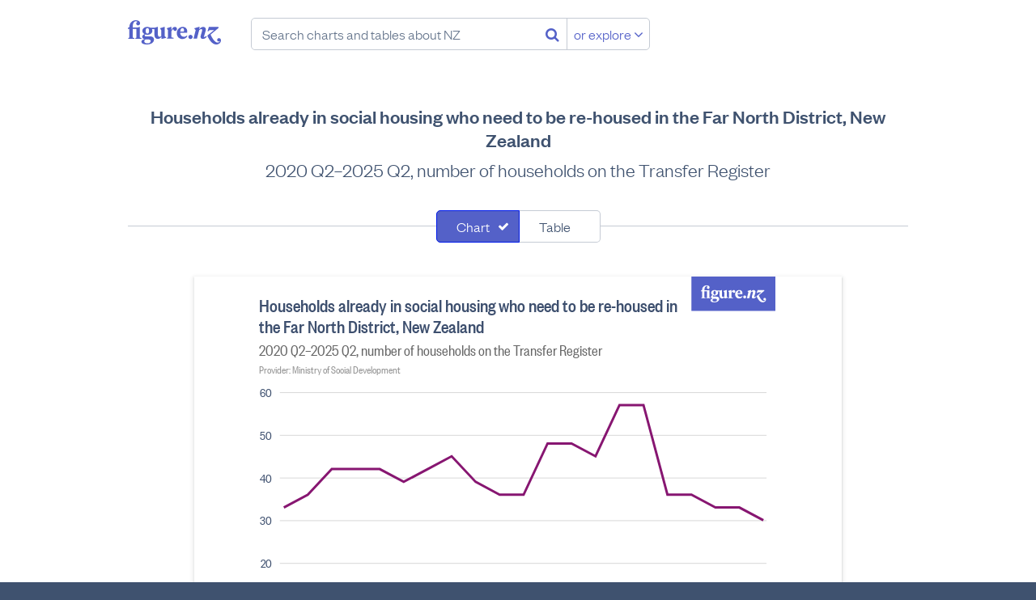

--- FILE ---
content_type: text/html; charset=utf-8
request_url: https://figure.nz/chart/efxsRr84DbF9vhNP-HoFLqoCM53rxfmPS
body_size: 59855
content:
<!DOCTYPE html>
<html lang="en-nz" class="no-js blueprint-chart" id="endpoint-chart-view" data-csrf-token="5997111c3fb8cd7eacdcb971f577de7ac62dae81970b9eb43b3cca1eeddfc8e33149624dbdbe250293dd7ee708c4675e1f656d69a4c1bc952e858d1b9866494c">
    <head>
        <meta charset="utf-8">
        <meta http-equiv="X-UA-Compatible" content="IE=edge" />
        <meta name="viewport" content="width=device-width, initial-scale=1.0">
        <title>Households already in social housing who need to be re-housed in the Far North District, New Zealand - Figure.NZ</title>
        <link rel="canonical" href="https://figure.nz/chart/efxsRr84DbF9vhNP-HoFLqoCM53rxfmPS">
        <link rel="preload" href="/cdn/fonts/FoundersGroteskWeb-Medium.ddaf33b8b386.woff2" as="font" type="font/woff2" crossorigin>
        <link rel="preload" href="/cdn/fonts/FoundersGroteskWeb-Light.a73e6c8bad29.woff2" as="font" type="font/woff2" crossorigin>
        <link rel="preload" href="/cdn/fonts/FoundersGroteskCondensedWeb-Medium.79cd34ac72d8.woff2" as="font" type="font/woff2" crossorigin>
        <link rel="preload" href="/cdn/fonts/FoundersGroteskWeb-LightItalic.225e02eedf7a.woff2" as="font" type="font/woff2" crossorigin>
        <link rel="preload" href="/cdn/fonts/FoundersGroteskCondensedWeb-Regular.c6f90c024966.woff2" as="font" type="font/woff2" crossorigin>
        <link rel="preload" href="/assets/fonts/fontawesome-webfont.woff2" as="font" media="font/woff2" crossorigin>
        <meta name="keywords" content="" />
        <meta property="og:site_name" content="Figure.NZ">
        <meta property="og:title" content="Households already in social housing who need to be re-housed in the Far North District, New Zealand">
        <meta property="og:type" content="website">
        <meta property="og:url" content="https://figure.nz/chart/efxsRr84DbF9vhNP-HoFLqoCM53rxfmPS">
        <meta property="og:description" content="2020 Q2–2025 Q2, number of households on the Transfer Register" />
        <meta name="description" content="2020 Q2–2025 Q2, number of households on the Transfer Register" />
        <meta property="og:image" content="https://figure.nz/chart/efxsRr84DbF9vhNP-HoFLqoCM53rxfmPS/download">
        <meta property="og:image:type" content="image/png">
        <meta property="og:image:width" content="700">
        <meta property="og:image:height" content="525">
        <meta name="twitter:site" content="@FigureNZ">
        <meta name="twitter:title" content="Households already in social housing who need to be re-housed in the Far North District, New Zealand - Figure.NZ">
        <meta name="twitter:card" content="summary_large_image">
        <meta name="twitter:image" content="https://figure.nz/chart/efxsRr84DbF9vhNP-HoFLqoCM53rxfmPS/download">
        <meta name="apple-mobile-web-app-title" content="Figure.NZ" />
        <link rel="apple-touch-icon" href="/cdn/img/icons/apple-touch-icon.0edb3a1671cc.png" sizes="180x180">
        <link rel="icon" href="/cdn/img/icons/favicon-32x32.d2664b56c51f.png" sizes="32x32" type="image/png">
        <link rel="icon" href="/cdn/img/icons/favicon-16x16.c4d47e6f1b87.png" sizes="16x16" type="image/png">
        <meta name="theme-color" content="#ffffff">
        <link rel="mask-icon" href="/assets/img/favicons/safari-pinned-tab.svg" color="#5461c8">
        <link rel="manifest" href="/assets/manifest.json" crossorigin="use-credentials">
        <meta name="msapplication-config" content="/assets/browserconfig.xml">
        <link rel="icon" type="image/x-icon" href="/favicon.ico">
        <link rel="stylesheet" href="/cdn/stylesheets/main.ab5addac85d2.css">
        <script nonce="jprTfTl52-WAoJXD">
        var _rollbarConfig = {
            accessToken: "f7f1cf7040d649bc8ab37c919d33b7aa",
            captureUncaught: true,
            captureUnhandledRejections: true,
            enabled: true,
            verbose: true,
            payload: {
                environment: "production",
                client: {
                    javascript: {
                        source_map_enabled: true,
                        code_version: "da2e813598190f2b00b8f31b3dcb81ecdc9b211f",
                        guess_uncaught_frames: true,
                    },
                },
            },
            captureIp: 'anonymize',
            checkIgnore: function(isUncaught, args, payload) {
                if (typeof(payload.body) === 'object') {
                    if (typeof(payload.body.trace) === 'object') {
                        if  (typeof(payload.body.trace.frames) !== 'undefined') {
                            for (var i = 0; i < payload.body.trace.frames.length; i++) {
                                var frame = payload.body.trace.frames[i];
                                if (frame.filename.startsWith('safari-extension')) return true;
                                if (frame.filename.startsWith('chrome-extension')) return true;
                            }
                        }
                    }
                }

                return false;
            }
        };
        // Rollbar Snippet
        !function(r){function e(n){if(o[n])return o[n].exports;var t=o[n]={exports:{},id:n,loaded:!1};return r[n].call(t.exports,t,t.exports,e),t.loaded=!0,t.exports}var o={};return e.m=r,e.c=o,e.p="",e(0)}([function(r,e,o){"use strict";var n=o(1),t=o(4);_rollbarConfig=_rollbarConfig||{},_rollbarConfig.rollbarJsUrl=_rollbarConfig.rollbarJsUrl||"https://cdnjs.cloudflare.com/ajax/libs/rollbar.js/2.4.4/rollbar.min.js",_rollbarConfig.async=void 0===_rollbarConfig.async||_rollbarConfig.async;var a=n.setupShim(window,_rollbarConfig),l=t(_rollbarConfig);window.rollbar=n.Rollbar,a.loadFull(window,document,!_rollbarConfig.async,_rollbarConfig,l)},function(r,e,o){"use strict";function n(r){return function(){try{return r.apply(this,arguments)}catch(r){try{console.error("[Rollbar]: Internal error",r)}catch(r){}}}}function t(r,e){this.options=r,this._rollbarOldOnError=null;var o=s++;this.shimId=function(){return o},"undefined"!=typeof window&&window._rollbarShims&&(window._rollbarShims[o]={handler:e,messages:[]})}function a(r,e){if(r){var o=e.globalAlias||"Rollbar";if("object"==typeof r[o])return r[o];r._rollbarShims={},r._rollbarWrappedError=null;var t=new p(e);return n(function(){e.captureUncaught&&(t._rollbarOldOnError=r.onerror,i.captureUncaughtExceptions(r,t,!0),i.wrapGlobals(r,t,!0)),e.captureUnhandledRejections&&i.captureUnhandledRejections(r,t,!0);var n=e.autoInstrument;return e.enabled!==!1&&(void 0===n||n===!0||"object"==typeof n&&n.network)&&r.addEventListener&&(r.addEventListener("load",t.captureLoad.bind(t)),r.addEventListener("DOMContentLoaded",t.captureDomContentLoaded.bind(t))),r[o]=t,t})()}}function l(r){return n(function(){var e=this,o=Array.prototype.slice.call(arguments,0),n={shim:e,method:r,args:o,ts:new Date};window._rollbarShims[this.shimId()].messages.push(n)})}var i=o(2),s=0,d=o(3),c=function(r,e){return new t(r,e)},p=function(r){return new d(c,r)};t.prototype.loadFull=function(r,e,o,t,a){var l=function(){var e;if(void 0===r._rollbarDidLoad){e=new Error("rollbar.js did not load");for(var o,n,t,l,i=0;o=r._rollbarShims[i++];)for(o=o.messages||[];n=o.shift();)for(t=n.args||[],i=0;i<t.length;++i)if(l=t[i],"function"==typeof l){l(e);break}}"function"==typeof a&&a(e)},i=!1,s=e.createElement("script"),d=e.getElementsByTagName("script")[0],c=d.parentNode;s.crossOrigin="",s.src=t.rollbarJsUrl,o||(s.async=!0),s.onload=s.onreadystatechange=n(function(){if(!(i||this.readyState&&"loaded"!==this.readyState&&"complete"!==this.readyState)){s.onload=s.onreadystatechange=null;try{c.removeChild(s)}catch(r){}i=!0,l()}}),c.insertBefore(s,d)},t.prototype.wrap=function(r,e,o){try{var n;if(n="function"==typeof e?e:function(){return e||{}},"function"!=typeof r)return r;if(r._isWrap)return r;if(!r._rollbar_wrapped&&(r._rollbar_wrapped=function(){o&&"function"==typeof o&&o.apply(this,arguments);try{return r.apply(this,arguments)}catch(o){var e=o;throw e&&("string"==typeof e&&(e=new String(e)),e._rollbarContext=n()||{},e._rollbarContext._wrappedSource=r.toString(),window._rollbarWrappedError=e),e}},r._rollbar_wrapped._isWrap=!0,r.hasOwnProperty))for(var t in r)r.hasOwnProperty(t)&&(r._rollbar_wrapped[t]=r[t]);return r._rollbar_wrapped}catch(e){return r}};for(var u="log,debug,info,warn,warning,error,critical,global,configure,handleUncaughtException,handleUnhandledRejection,captureEvent,captureDomContentLoaded,captureLoad".split(","),f=0;f<u.length;++f)t.prototype[u[f]]=l(u[f]);r.exports={setupShim:a,Rollbar:p}},function(r,e){"use strict";function o(r,e,o){if(r){var t;if("function"==typeof e._rollbarOldOnError)t=e._rollbarOldOnError;else if(r.onerror){for(t=r.onerror;t._rollbarOldOnError;)t=t._rollbarOldOnError;e._rollbarOldOnError=t}var a=function(){var o=Array.prototype.slice.call(arguments,0);n(r,e,t,o)};o&&(a._rollbarOldOnError=t),r.onerror=a}}function n(r,e,o,n){r._rollbarWrappedError&&(n[4]||(n[4]=r._rollbarWrappedError),n[5]||(n[5]=r._rollbarWrappedError._rollbarContext),r._rollbarWrappedError=null),e.handleUncaughtException.apply(e,n),o&&o.apply(r,n)}function t(r,e,o){if(r){"function"==typeof r._rollbarURH&&r._rollbarURH.belongsToShim&&r.removeEventListener("unhandledrejection",r._rollbarURH);var n=function(r){var o,n,t;try{o=r.reason}catch(r){o=void 0}try{n=r.promise}catch(r){n="[unhandledrejection] error getting `promise` from event"}try{t=r.detail,!o&&t&&(o=t.reason,n=t.promise)}catch(r){t="[unhandledrejection] error getting `detail` from event"}o||(o="[unhandledrejection] error getting `reason` from event"),e&&e.handleUnhandledRejection&&e.handleUnhandledRejection(o,n)};n.belongsToShim=o,r._rollbarURH=n,r.addEventListener("unhandledrejection",n)}}function a(r,e,o){if(r){var n,t,a="EventTarget,Window,Node,ApplicationCache,AudioTrackList,ChannelMergerNode,CryptoOperation,EventSource,FileReader,HTMLUnknownElement,IDBDatabase,IDBRequest,IDBTransaction,KeyOperation,MediaController,MessagePort,ModalWindow,Notification,SVGElementInstance,Screen,TextTrack,TextTrackCue,TextTrackList,WebSocket,WebSocketWorker,Worker,XMLHttpRequest,XMLHttpRequestEventTarget,XMLHttpRequestUpload".split(",");for(n=0;n<a.length;++n)t=a[n],r[t]&&r[t].prototype&&l(e,r[t].prototype,o)}}function l(r,e,o){if(e.hasOwnProperty&&e.hasOwnProperty("addEventListener")){for(var n=e.addEventListener;n._rollbarOldAdd&&n.belongsToShim;)n=n._rollbarOldAdd;var t=function(e,o,t){n.call(this,e,r.wrap(o),t)};t._rollbarOldAdd=n,t.belongsToShim=o,e.addEventListener=t;for(var a=e.removeEventListener;a._rollbarOldRemove&&a.belongsToShim;)a=a._rollbarOldRemove;var l=function(r,e,o){a.call(this,r,e&&e._rollbar_wrapped||e,o)};l._rollbarOldRemove=a,l.belongsToShim=o,e.removeEventListener=l}}r.exports={captureUncaughtExceptions:o,captureUnhandledRejections:t,wrapGlobals:a}},function(r,e){"use strict";function o(r,e){this.impl=r(e,this),this.options=e,n(o.prototype)}function n(r){for(var e=function(r){return function(){var e=Array.prototype.slice.call(arguments,0);if(this.impl[r])return this.impl[r].apply(this.impl,e)}},o="log,debug,info,warn,warning,error,critical,global,configure,handleUncaughtException,handleUnhandledRejection,_createItem,wrap,loadFull,shimId,captureEvent,captureDomContentLoaded,captureLoad".split(","),n=0;n<o.length;n++)r[o[n]]=e(o[n])}o.prototype._swapAndProcessMessages=function(r,e){this.impl=r(this.options);for(var o,n,t;o=e.shift();)n=o.method,t=o.args,this[n]&&"function"==typeof this[n]&&("captureDomContentLoaded"===n||"captureLoad"===n?this[n].apply(this,[t[0],o.ts]):this[n].apply(this,t));return this},r.exports=o},function(r,e){"use strict";r.exports=function(r){return function(e){if(!e&&!window._rollbarInitialized){r=r||{};for(var o,n,t=r.globalAlias||"Rollbar",a=window.rollbar,l=function(r){return new a(r)},i=0;o=window._rollbarShims[i++];)n||(n=o.handler),o.handler._swapAndProcessMessages(l,o.messages);window[t]=n,window._rollbarInitialized=!0}}}}]);
        // End Rollbar Snippet
    </script>
    <script nonce="jprTfTl52-WAoJXD">
        window.canUseLocalStorage = function () {
            try {
                window.localStorage.setItem('__test_localstorage', 'gracefully');
                window.localStorage.removeItem('__test_localstorage');
                return true;
            } catch (e) {
                return false;
            }
        };

        if (!window.canUseLocalStorage()) {
            var data = {},
                undef;
            Object.assign(window.localStorage, {
                setItem     : function(id, val) { return data[id] = String(val); },
                getItem     : function(id) { return data.hasOwnProperty(id) ? data[id] : undef; },
                removeItem  : function(id) { return delete data[id]; },
                clear       : function() { return data = {}; }
            });
        }
    </script>
    <script type="text/javascript" nonce="jprTfTl52-WAoJXD">
    /*! modernizr 3.6.0 (Custom Build) | MIT *
     * https://modernizr.com/download/?-smil-svg-touchevents-setclasses !*/
    !function(e,n,t){function o(e,n){return typeof e===n}function s(){var e,n,t,s,a,i,r;for(var l in c)if(c.hasOwnProperty(l)){if(e=[],n=c[l],n.name&&(e.push(n.name.toLowerCase()),n.options&&n.options.aliases&&n.options.aliases.length))for(t=0;t<n.options.aliases.length;t++)e.push(n.options.aliases[t].toLowerCase());for(s=o(n.fn,"function")?n.fn():n.fn,a=0;a<e.length;a++)i=e[a],r=i.split("."),1===r.length?Modernizr[r[0]]=s:(!Modernizr[r[0]]||Modernizr[r[0]]instanceof Boolean||(Modernizr[r[0]]=new Boolean(Modernizr[r[0]])),Modernizr[r[0]][r[1]]=s),f.push((s?"":"no-")+r.join("-"))}}function a(e){var n=u.className,t=Modernizr._config.classPrefix||"";if(p&&(n=n.baseVal),Modernizr._config.enableJSClass){var o=new RegExp("(^|\\s)"+t+"no-js(\\s|$)");n=n.replace(o,"$1"+t+"js$2")}Modernizr._config.enableClasses&&(n+=" "+t+e.join(" "+t),p?u.className.baseVal=n:u.className=n)}function i(){return"function"!=typeof n.createElement?n.createElement(arguments[0]):p?n.createElementNS.call(n,"http://www.w3.org/2000/svg",arguments[0]):n.createElement.apply(n,arguments)}function r(){var e=n.body;return e||(e=i(p?"svg":"body"),e.fake=!0),e}function l(e,t,o,s){var a,l,f,c,d="modernizr",p=i("div"),m=r();if(parseInt(o,10))for(;o--;)f=i("div"),f.id=s?s[o]:d+(o+1),p.appendChild(f);return a=i("style"),a.type="text/css",a.id="s"+d,(m.fake?m:p).appendChild(a),m.appendChild(p),a.styleSheet?a.styleSheet.cssText=e:a.appendChild(n.createTextNode(e)),p.id=d,m.fake&&(m.style.background="",m.style.overflow="hidden",c=u.style.overflow,u.style.overflow="hidden",u.appendChild(m)),l=t(p,e),m.fake?(m.parentNode.removeChild(m),u.style.overflow=c,u.offsetHeight):p.parentNode.removeChild(p),!!l}var f=[],c=[],d={_version:"3.6.0",_config:{classPrefix:"",enableClasses:!0,enableJSClass:!0,usePrefixes:!0},_q:[],on:function(e,n){var t=this;setTimeout(function(){n(t[e])},0)},addTest:function(e,n,t){c.push({name:e,fn:n,options:t})},addAsyncTest:function(e){c.push({name:null,fn:e})}},Modernizr=function(){};Modernizr.prototype=d,Modernizr=new Modernizr;var u=n.documentElement,p="svg"===u.nodeName.toLowerCase(),m=d._config.usePrefixes?" -webkit- -moz- -o- -ms- ".split(" "):["",""];d._prefixes=m;var h={}.toString;Modernizr.addTest("smil",function(){return!!n.createElementNS&&/SVGAnimate/.test(h.call(n.createElementNS("http://www.w3.org/2000/svg","animate")))});var v=d.testStyles=l;Modernizr.addTest("touchevents",function(){var t;if("ontouchstart"in e||e.DocumentTouch&&n instanceof DocumentTouch)t=!0;else{var o=["@media (",m.join("touch-enabled),("),"heartz",")","{#modernizr{top:9px;position:absolute}}"].join("");v(o,function(e){t=9===e.offsetTop})}return t}),Modernizr.addTest("svg",!!n.createElementNS&&!!n.createElementNS("http://www.w3.org/2000/svg","svg").createSVGRect),s(),a(f),delete d.addTest,delete d.addAsyncTest;for(var g=0;g<Modernizr._q.length;g++)Modernizr._q[g]();e.Modernizr=Modernizr}(window,document);
    </script>
    <script nonce="jprTfTl52-WAoJXD">
    (function(){
            var t,i,e,n=window,o=document,a=arguments,s="script",r=["config","track","identify","visit","push","call","trackForm","trackClick"],c=function(){var t,i=this;for(i._e=[],t=0;r.length>t;t++)(function(t){i[t]=function(){return i._e.push([t].concat(Array.prototype.slice.call(arguments,0))),i}})(r[t])};for(n._w=n._w||{},t=0;a.length>t;t++)n._w[a[t]]=n[a[t]]=n[a[t]]||new c;i=o.createElement(s),i.async=1,i.src="https://static.woopra.com/js/w.js",e=o.getElementsByTagName(s)[0],e.parentNode.insertBefore(i,e)
    })("woopra");
    woopra.config({
        domain: 'figure.nz',
        hide_campaign: true,
        protocol: 'https',
    });
    woopra.track();
    </script>
        
    </head>
    <body>
        <a class="l-skip-to-content l-skip-to-main-content" href="#main-content">Skip to main content</a>
        




<div class="navbar-wrapper">
    <header class="navbar">
        <div class="figurenz-menu">
            <a href="/" class="figurenz-logo">Figure.nz</a>
            <form class="figurenz-tagline navsearch" action="/search/" id="search-box" role="search">
                <input class="form-input form-search navsearch-input" value="" type="text" placeholder="Search charts and tables about NZ" />
                <button class="no-button navsearch-button" aria-label="Search"><i class="fa fa-search"></i></button>
                <button class="button button-secondary navsearch-button navsearch-button-secondary">or explore <i class="fa fa-angle-down"></i></button>
            </form>
        </div>

        <div class="usermenu" id="user-menu"></div>
    </header>
</div>

    <main id="main-content">
        
            
                
            

            <div id="chart-view-new" class="content-width">
        <h1 class="l-content-title">Households already in social housing who need to be re-housed in the Far North District, New Zealand</h1>
        <h2 class="l-content-subtitle">2020 Q2–2025 Q2, number of households on the Transfer Register</h2>

        
        <div id="chart-view">
            <div class="chart-view-component chart-and-table">
            
                <form class="l-searchfilter" name="search-filter">
                    <div class="segcontrol">
                        <div class="segcontrol-segment">
                            <input
                                type="checkbox"
                                checked="checked"
                                class="segcontrol-multi"
                                id="filter0"
                                value="chart"
                            />
                            <label
                                class="segcontrol-button"
                                for="filter0"
                            >
                                Chart
                            </label>
                        </div>
                        <div class="segcontrol-segment">
                            <input
                                type="checkbox"
                                
                                class="segcontrol-multi"
                                id="filter1"
                                value="table"
                            />
                            <label
                                class="segcontrol-button"
                                for="filter1"
                            >
                                Table
                            </label>
                        </div>
                    </div>
                </form>
            
                <div class="responsive-container responsive-container-horizontal">
                    <div class="svg-container chart-kind-line chart-shape-regular">
                        <div><svg width="100%" height="525" viewBox="0 0 700 525" version="1.1" xmlns="http://www.w3.org/2000/svg"><rect width="100%" height="100%" fill="#fff"/><path style="fill:#5461c8" fill-rule="evenodd" d="M567 0h105v43H567V0zm23.885 26.553l-1.344-.44v-9.226h-.5l-1.66.464h-4.077v-.857c0-3.06 1.184-4.59 2.823-4.59.478 0 .957.21 1.16.58-.522.232-.955.788-.955 1.437 0 .928.707 1.576 1.618 1.576.98 0 1.753-.81 1.753-1.807 0-1.74-1.547-2.69-3.756-2.69-2.846 0-5.578 2.11-5.646 6.073l-1.298.672v.81h1.298v7.604l-.934.416v.65h5.282v-.673l-1.343-.44v-7.557h3.233v7.603l-.933.416v.65h5.282v-.673zm5.166-3.802c-.91 0-1.48-.787-1.48-2.41 0-1.622.57-2.41 1.48-2.41.935 0 1.48.788 1.48 2.41 0 1.623-.545 2.41-1.48 2.41zm-2.685 6.746c0-.74.5-1.252 1.092-1.576h2.323c1.548 0 2.186.44 2.186 1.32 0 1.485-1.344 2.087-3.028 2.087-1.55 0-2.573-.626-2.573-1.83zm2.322 2.828c3.142 0 6.125-1.46 6.125-4.288 0-2.063-1.594-2.874-3.757-2.874h-3.392c-.57 0-.957-.302-.957-.788 0-.417.296-.65.638-.81.524.138 1.093.23 1.707.23 2.62 0 4.35-1.483 4.35-3.453 0-.533-.16-1.066-.478-1.552h2.322v5.145c0 2.503 1.48 3.523 2.983 3.523 1.092 0 2.254-.602 2.96-1.76h.09l.137 1.668h.41l3.552-.788v-.487l-1.184-1.067v-8.136h-.5l-3.462 1.136v.487l.956 1.297v5.216c-.41.417-.91.533-1.457.533-1.003 0-1.48-.65-1.48-1.924v-6.745h-.5l-2.12.696h-3.96c-.683-.44-1.594-.696-2.62-.696-2.617 0-4.347 1.484-4.347 3.454 0 1.252.706 2.318 1.89 2.92-1.14.303-2.027 1.16-2.027 2.25 0 1.274.91 1.993 2.117 2.155v.07c-1.548.23-2.823.834-2.823 2.086 0 1.74 2.186 2.504 4.827 2.504zM617.064 19.6v-2.713h-.48l-3.46 1.136v.487l.957 1.297v6.352l-.933.416v.65H619v-.72l-1.936-.44V20.62c.454-.813 1.07-1.554 1.64-1.81 0 .95.59 1.624 1.547 1.624.82 0 1.595-.65 1.595-1.693 0-1.134-.73-1.853-1.868-1.853-1.502 0-2.435 1.553-2.823 2.712h-.09zm7.67 1.274c.183-1.97.957-2.92 1.96-2.92 1.07 0 1.365.973 1.365 2.062 0 .37-.024.672-.07.858h-3.255zm3.188 4.612c-1.867 0-3.187-1.414-3.233-3.523h6.033c.09-.44.114-.88.114-1.25 0-2.39-1.64-3.826-3.87-3.826-2.756 0-5.237 2.086-5.237 5.447 0 3.314 2.3 5.122 4.94 5.122 1.8 0 3.484-.927 4.28-2.55l-.478-.486c-.842.81-1.616 1.066-2.55 1.066zm5.69-1.784c-.978 0-1.798.834-1.798 1.877 0 1.02.82 1.83 1.8 1.83 1 0 1.843-.81 1.843-1.83 0-1.044-.842-1.878-1.844-1.878zm25.796 5.7c-.16.72-1.07 1.253-1.958 1.253-2.254 0-4.6-3.43-6.147-7.046l7.103-5.912-.41-.81h-8.173l-1.16 3.66.523.28 1.23-1.16h4.074l-6.056 4.868c1.708 3.964 4.44 7.788 7.81 7.788 2.094 0 4.12-1.414 4.12-3.662 0-1.16-.797-1.9-1.753-1.9-.864 0-1.57.67-1.57 1.575 0 .765.547 1.39 1.412 1.39.364 0 .75-.138.956-.324zm-18.01-10.522l.388-1.993h-.683l-3.78 1.136-.136.487 1.116 1.112-1.89 7.603h3.005l1.935-7.394c.433-.463 1.048-.973 1.753-.973.82 0 1.025.626.797 1.484l-1.206 4.38c-.478 1.716.34 2.736 1.98 2.736 1.184 0 2.39-.74 3.347-1.923l-.364-.65c-.774.534-1.593.95-2.254.905l1.616-5.47c.592-1.97-.386-3.43-2.14-3.43-1.297 0-2.64.926-3.392 1.992h-.09z"/><g class="type-group" data-series="[{&quot;value&quot;:33,&quot;Cell X&quot;:2,&quot;Cell Y&quot;:13,&quot;Quarter&quot;:&quot;2020 Q2&quot;,&quot;Territorial authority&quot;:&quot;Far North&quot;,&quot;index&quot;:0},{&quot;value&quot;:36,&quot;Cell X&quot;:3,&quot;Cell Y&quot;:13,&quot;Quarter&quot;:&quot;2020 Q3&quot;,&quot;Territorial authority&quot;:&quot;Far North&quot;,&quot;index&quot;:1},{&quot;value&quot;:42,&quot;Cell X&quot;:4,&quot;Cell Y&quot;:13,&quot;Quarter&quot;:&quot;2020 Q4&quot;,&quot;Territorial authority&quot;:&quot;Far North&quot;,&quot;index&quot;:2},{&quot;value&quot;:42,&quot;Cell X&quot;:5,&quot;Cell Y&quot;:13,&quot;Quarter&quot;:&quot;2021 Q1&quot;,&quot;Territorial authority&quot;:&quot;Far North&quot;,&quot;index&quot;:3},{&quot;value&quot;:42,&quot;Cell X&quot;:6,&quot;Cell Y&quot;:13,&quot;Quarter&quot;:&quot;2021 Q2&quot;,&quot;Territorial authority&quot;:&quot;Far North&quot;,&quot;index&quot;:4},{&quot;value&quot;:39,&quot;Cell X&quot;:7,&quot;Cell Y&quot;:13,&quot;Quarter&quot;:&quot;2021 Q3&quot;,&quot;Territorial authority&quot;:&quot;Far North&quot;,&quot;index&quot;:5},{&quot;value&quot;:42,&quot;Cell X&quot;:8,&quot;Cell Y&quot;:13,&quot;Quarter&quot;:&quot;2021 Q4&quot;,&quot;Territorial authority&quot;:&quot;Far North&quot;,&quot;index&quot;:6},{&quot;value&quot;:45,&quot;Cell X&quot;:9,&quot;Cell Y&quot;:13,&quot;Quarter&quot;:&quot;2022 Q1&quot;,&quot;Territorial authority&quot;:&quot;Far North&quot;,&quot;index&quot;:7},{&quot;value&quot;:39,&quot;Cell X&quot;:10,&quot;Cell Y&quot;:13,&quot;Quarter&quot;:&quot;2022 Q2&quot;,&quot;Territorial authority&quot;:&quot;Far North&quot;,&quot;index&quot;:8},{&quot;value&quot;:36,&quot;Cell X&quot;:11,&quot;Cell Y&quot;:13,&quot;Quarter&quot;:&quot;2022 Q3&quot;,&quot;Territorial authority&quot;:&quot;Far North&quot;,&quot;index&quot;:9},{&quot;value&quot;:36,&quot;Cell X&quot;:12,&quot;Cell Y&quot;:13,&quot;Quarter&quot;:&quot;2022 Q4&quot;,&quot;Territorial authority&quot;:&quot;Far North&quot;,&quot;index&quot;:10},{&quot;value&quot;:48,&quot;Cell X&quot;:13,&quot;Cell Y&quot;:13,&quot;Quarter&quot;:&quot;2023 Q1&quot;,&quot;Territorial authority&quot;:&quot;Far North&quot;,&quot;index&quot;:11},{&quot;value&quot;:48,&quot;Cell X&quot;:14,&quot;Cell Y&quot;:13,&quot;Quarter&quot;:&quot;2023 Q2&quot;,&quot;Territorial authority&quot;:&quot;Far North&quot;,&quot;index&quot;:12},{&quot;value&quot;:45,&quot;Cell X&quot;:15,&quot;Cell Y&quot;:13,&quot;Quarter&quot;:&quot;2023 Q3&quot;,&quot;Territorial authority&quot;:&quot;Far North&quot;,&quot;index&quot;:13},{&quot;value&quot;:57,&quot;Cell X&quot;:16,&quot;Cell Y&quot;:13,&quot;Quarter&quot;:&quot;2023 Q4&quot;,&quot;Territorial authority&quot;:&quot;Far North&quot;,&quot;index&quot;:14},{&quot;value&quot;:57,&quot;Cell X&quot;:17,&quot;Cell Y&quot;:13,&quot;Quarter&quot;:&quot;2024 Q1&quot;,&quot;Territorial authority&quot;:&quot;Far North&quot;,&quot;index&quot;:15},{&quot;value&quot;:36,&quot;Cell X&quot;:18,&quot;Cell Y&quot;:13,&quot;Quarter&quot;:&quot;2024 Q2&quot;,&quot;Territorial authority&quot;:&quot;Far North&quot;,&quot;index&quot;:16},{&quot;value&quot;:36,&quot;Cell X&quot;:19,&quot;Cell Y&quot;:13,&quot;Quarter&quot;:&quot;2024 Q3&quot;,&quot;Territorial authority&quot;:&quot;Far North&quot;,&quot;index&quot;:17},{&quot;value&quot;:33,&quot;Cell X&quot;:20,&quot;Cell Y&quot;:13,&quot;Quarter&quot;:&quot;2024 Q4&quot;,&quot;Territorial authority&quot;:&quot;Far North&quot;,&quot;index&quot;:18},{&quot;value&quot;:33,&quot;Cell X&quot;:21,&quot;Cell Y&quot;:13,&quot;Quarter&quot;:&quot;2025 Q1&quot;,&quot;Territorial authority&quot;:&quot;Far North&quot;,&quot;index&quot;:19},{&quot;value&quot;:30,&quot;Cell X&quot;:22,&quot;Cell Y&quot;:13,&quot;Quarter&quot;:&quot;2025 Q2&quot;,&quot;Territorial authority&quot;:&quot;Far North&quot;,&quot;index&quot;:20}]" data-primary="&quot;Quarter&quot;" data-group="&quot;Territorial authority&quot;"><path class="background" style="fill:none" d="M52 115h609v351H52z"/><g class="type-group axes"><path class="background" style="fill:none" d="M52 145h609v321H52z"/><g class="type-group"><g class="type-rule"><path style="fill:none;stroke:#d8d8d8;stroke-width:1;opacity:1" d="M52 466.5h609M52 413h609M52 359.5h609M52 306h609M52 252.5h609M52 199h609M52 145.5h609"/></g><g class="type-rule"><path style="fill:none;stroke:#000;stroke-width:1;opacity:1" d="M52 145.5"/></g><g class="type-text" text-anchor="end"><text x="-10" y="321.5" dy=".35em" style="fill:#3d4f6e;opacity:1;font:300 16px 'FoundersGroteskCondensed','Helvetica Neue',Helvetica,Arial,sans-serif" transform="translate(52 145)">0</text><text x="-10" y="268" dy=".35em" style="fill:#3d4f6e;opacity:1;font:300 16px 'FoundersGroteskCondensed','Helvetica Neue',Helvetica,Arial,sans-serif" transform="translate(52 145)">10</text><text x="-10" y="214.5" dy=".35em" style="fill:#3d4f6e;opacity:1;font:300 16px 'FoundersGroteskCondensed','Helvetica Neue',Helvetica,Arial,sans-serif" transform="translate(52 145)">20</text><text x="-10" y="161" dy=".35em" style="fill:#3d4f6e;opacity:1;font:300 16px 'FoundersGroteskCondensed','Helvetica Neue',Helvetica,Arial,sans-serif" transform="translate(52 145)">30</text><text x="-10" y="107.5" dy=".35em" style="fill:#3d4f6e;opacity:1;font:300 16px 'FoundersGroteskCondensed','Helvetica Neue',Helvetica,Arial,sans-serif" transform="translate(52 145)">40</text><text x="-10" y="54" dy=".35em" style="fill:#3d4f6e;opacity:1;font:300 16px 'FoundersGroteskCondensed','Helvetica Neue',Helvetica,Arial,sans-serif" transform="translate(52 145)">50</text><text x="-10" y=".5" dy=".35em" style="fill:#3d4f6e;opacity:1;font:300 16px 'FoundersGroteskCondensed','Helvetica Neue',Helvetica,Arial,sans-serif" transform="translate(52 145)">60</text></g><path d="M52.5 145.5v321" style="fill:none;stroke:transparent;stroke-width:1" class="type-path"/></g><text x="-26" y="-122" text-anchor="start" dy=".9em" style="fill:#3d4f6e;font:400 24px 'FoundersGroteskCondensedMedium'" transform="translate(52 145)" class="type-text title">Households already in social housing who need to be re-housed in</text><text x="-26" y="-96" text-anchor="start" dy=".9em" style="fill:#3d4f6e;font:400 24px 'FoundersGroteskCondensedMedium'" transform="translate(52 145)" class="type-text title">the Far North District, New Zealand</text><text x="-26" y="-64" text-anchor="start" dy=".9em" style="fill:#666;font:300 20px 'FoundersGroteskCondensed'" transform="translate(52 145)" class="type-text subtitle">2020 Q2–2025 Q2, number of households on the Transfer Register</text><text x="-26" y="-36" text-anchor="start" dy=".9em" style="fill:#949494;font:300 14px 'FoundersGroteskCondensed'" transform="translate(52 145)" class="type-text provider">Provider: Ministry of Social Development</text><path d="M57 289.45l30-16.05 30-32.1h60l30 16.05 30-16.05 30-16.05 30 32.1 30 16.05h30l30-64.2h30l30 16.05 30-64.2h30l30 112.35h30l30 16.05h30l30 16.05" style="fill:none;stroke:#871671;stroke-width:3" class="type-group type-line" data-coords="[{&quot;x&quot;:5,&quot;y&quot;:144.45,&quot;index&quot;:0,&quot;color&quot;:&quot;#871671&quot;},{&quot;x&quot;:35,&quot;y&quot;:128.4,&quot;index&quot;:1,&quot;color&quot;:&quot;#871671&quot;},{&quot;x&quot;:65,&quot;y&quot;:96.30000000000001,&quot;index&quot;:2,&quot;color&quot;:&quot;#871671&quot;},{&quot;x&quot;:95,&quot;y&quot;:96.30000000000001,&quot;index&quot;:3,&quot;color&quot;:&quot;#871671&quot;},{&quot;x&quot;:125,&quot;y&quot;:96.30000000000001,&quot;index&quot;:4,&quot;color&quot;:&quot;#871671&quot;},{&quot;x&quot;:155,&quot;y&quot;:112.35,&quot;index&quot;:5,&quot;color&quot;:&quot;#871671&quot;},{&quot;x&quot;:185,&quot;y&quot;:96.30000000000001,&quot;index&quot;:6,&quot;color&quot;:&quot;#871671&quot;},{&quot;x&quot;:215,&quot;y&quot;:80.25,&quot;index&quot;:7,&quot;color&quot;:&quot;#871671&quot;},{&quot;x&quot;:245,&quot;y&quot;:112.35,&quot;index&quot;:8,&quot;color&quot;:&quot;#871671&quot;},{&quot;x&quot;:275,&quot;y&quot;:128.4,&quot;index&quot;:9,&quot;color&quot;:&quot;#871671&quot;},{&quot;x&quot;:305,&quot;y&quot;:128.4,&quot;index&quot;:10,&quot;color&quot;:&quot;#871671&quot;},{&quot;x&quot;:335,&quot;y&quot;:64.19999999999999,&quot;index&quot;:11,&quot;color&quot;:&quot;#871671&quot;},{&quot;x&quot;:365,&quot;y&quot;:64.19999999999999,&quot;index&quot;:12,&quot;color&quot;:&quot;#871671&quot;},{&quot;x&quot;:395,&quot;y&quot;:80.25,&quot;index&quot;:13,&quot;color&quot;:&quot;#871671&quot;},{&quot;x&quot;:425,&quot;y&quot;:16.050000000000015,&quot;index&quot;:14,&quot;color&quot;:&quot;#871671&quot;},{&quot;x&quot;:455,&quot;y&quot;:16.050000000000015,&quot;index&quot;:15,&quot;color&quot;:&quot;#871671&quot;},{&quot;x&quot;:485,&quot;y&quot;:128.4,&quot;index&quot;:16,&quot;color&quot;:&quot;#871671&quot;},{&quot;x&quot;:515,&quot;y&quot;:128.4,&quot;index&quot;:17,&quot;color&quot;:&quot;#871671&quot;},{&quot;x&quot;:545,&quot;y&quot;:144.45,&quot;index&quot;:18,&quot;color&quot;:&quot;#871671&quot;},{&quot;x&quot;:575,&quot;y&quot;:144.45,&quot;index&quot;:19,&quot;color&quot;:&quot;#871671&quot;},{&quot;x&quot;:605,&quot;y&quot;:160.5,&quot;index&quot;:20,&quot;color&quot;:&quot;#871671&quot;}]"/><g class="type-group"><g class="type-rule"><path style="fill:none;stroke:#686868;stroke-width:1;opacity:1" d="M57.5 466v8M177.5 466v8M297.5 466v8M417.5 466v8M537.5 466v8M657.5 466v8"/></g><g class="type-text" text-anchor="middle"><text x="5.5" y="12" dy=".9em" style="fill:#3d4f6e;opacity:1;font:300 16px 'FoundersGroteskCondensed','Helvetica Neue',Helvetica,Arial,sans-serif" transform="translate(52 466)">2020 Q2</text><text x="125.5" y="12" dy=".9em" style="fill:#3d4f6e;opacity:1;font:300 16px 'FoundersGroteskCondensed','Helvetica Neue',Helvetica,Arial,sans-serif" transform="translate(52 466)">2021 Q2</text><text x="245.5" y="12" dy=".9em" style="fill:#3d4f6e;opacity:1;font:300 16px 'FoundersGroteskCondensed','Helvetica Neue',Helvetica,Arial,sans-serif" transform="translate(52 466)">2022 Q2</text><text x="365.5" y="12" dy=".9em" style="fill:#3d4f6e;opacity:1;font:300 16px 'FoundersGroteskCondensed','Helvetica Neue',Helvetica,Arial,sans-serif" transform="translate(52 466)">2023 Q2</text><text x="485.5" y="12" dy=".9em" style="fill:#3d4f6e;opacity:1;font:300 16px 'FoundersGroteskCondensed','Helvetica Neue',Helvetica,Arial,sans-serif" transform="translate(52 466)">2024 Q2</text><text x="605.5" y="12" dy=".9em" style="fill:#3d4f6e;opacity:1;font:300 16px 'FoundersGroteskCondensed','Helvetica Neue',Helvetica,Arial,sans-serif" transform="translate(52 466)">2025 Q2</text></g><path d="M52.5 466.5h609" style="fill:none;stroke:#686868;stroke-width:1" class="type-path"/></g></g></g></svg></div>
                    </div>
                </div>
            
                <div class="invisible">
                
                    
                        
    <div class="accordion" id="accordion-06912c52-5258-4ee4-ac7c-a9a0e99da64b">
    
        <div
            class="accordion-content-container tatt"
            id="accordion-06912c52-5258-4ee4-ac7c-a9a0e99da64b-panel"
            role="region"
            
        >
            <div class="accordion-overlay">
                <button
                    aria-expanded="false"
                    aria-controls="accordion-06912c52-5258-4ee4-ac7c-a9a0e99da64b-panel"
                    
                >See more</button>
            </div>
            <div class="accordion-content" aria-hidden="true">
                
                            
    
    <div class="data-table-container shape-regular">
        <table class="data-table">
        
            <caption>
                The following information applies to all values in the table.
                Territorial authority: Far North District, Register: Transfer Register
            </caption>
        
            <thead>
            <tr>
            
                <th>Quarter</th>
            
                <th><div>Number of households</div></th>
            
            </tr>
            </thead>
            <tbody>
            
            <tr>
                
                <td>2020 Q2</td>
                
                <td>33</td>
                
            </tr>
            
            <tr>
                
                <td>2020 Q3</td>
                
                <td>36</td>
                
            </tr>
            
            <tr>
                
                <td>2020 Q4</td>
                
                <td>42</td>
                
            </tr>
            
            <tr>
                
                <td>2021 Q1</td>
                
                <td>42</td>
                
            </tr>
            
            <tr>
                
                <td>2021 Q2</td>
                
                <td>42</td>
                
            </tr>
            
            <tr>
                
                <td>2021 Q3</td>
                
                <td>39</td>
                
            </tr>
            
            <tr>
                
                <td>2021 Q4</td>
                
                <td>42</td>
                
            </tr>
            
            <tr>
                
                <td>2022 Q1</td>
                
                <td>45</td>
                
            </tr>
            
            <tr>
                
                <td>2022 Q2</td>
                
                <td>39</td>
                
            </tr>
            
            <tr>
                
                <td>2022 Q3</td>
                
                <td>36</td>
                
            </tr>
            
            <tr>
                
                <td>2022 Q4</td>
                
                <td>36</td>
                
            </tr>
            
            <tr>
                
                <td>2023 Q1</td>
                
                <td>48</td>
                
            </tr>
            
            <tr>
                
                <td>2023 Q2</td>
                
                <td>48</td>
                
            </tr>
            
            <tr>
                
                <td>2023 Q3</td>
                
                <td>45</td>
                
            </tr>
            
            <tr>
                
                <td>2023 Q4</td>
                
                <td>57</td>
                
            </tr>
            
            <tr>
                
                <td>2024 Q1</td>
                
                <td>57</td>
                
            </tr>
            
            <tr>
                
                <td>2024 Q2</td>
                
                <td>36</td>
                
            </tr>
            
            <tr>
                
                <td>2024 Q3</td>
                
                <td>36</td>
                
            </tr>
            
            <tr>
                
                <td>2024 Q4</td>
                
                <td>33</td>
                
            </tr>
            
            <tr>
                
                <td>2025 Q1</td>
                
                <td>33</td>
                
            </tr>
            
            <tr>
                
                <td>2025 Q2</td>
                
                <td>30</td>
                
            </tr>
            
            </tbody>
        </table>
    </div>
                        
            </div>
        </div>
    </div>
    <script nonce="jprTfTl52-WAoJXD">
        (() => {
            
            const container = document.getElementById('accordion-06912c52-5258-4ee4-ac7c-a9a0e99da64b')
            const header = container.querySelector('.accordion-headline')
            const headerButton = container.querySelector('.accordion-headline > button')
            const content = container.querySelector('.accordion-content')
            const overlay = container.querySelector('.accordion-overlay')

            function setContentKeyboardAccessible(isAccessible) {
                for (let e of content.querySelectorAll('a, button')) {
                   e.setAttribute('tabindex', isAccessible ? '0' : '-1')
                }
            }

            function setAriaAttributes(isOpen) {
                if (header) {
                    header.setAttribute('aria-expanded', isOpen)
                }
                for (const b of container.querySelectorAll('button[aria-expanded]')) {
                    b.setAttribute('aria-expanded', isOpen)
                }
                content.setAttribute('aria-hidden', !isOpen)
            }

            if (headerButton) {
                headerButton.addEventListener('click', () => {
                    container.classList.toggle('open')
                })
            }
            overlay.addEventListener('click', () => {
                container.classList.toggle('open')
            })

            const observer = new MutationObserver((mutations, observer) => {
                for (const mutation of mutations) {
                    if (mutation.type === 'attributes' && mutation.attributeName === 'class') {
                        setContentKeyboardAccessible(container.classList.contains('open'))
                        setAriaAttributes(container.classList.contains('open'))
                    }
                }
            })

            observer.observe(container, {attributes: true, childList: false, subtree: false})
            setContentKeyboardAccessible(false)
            setAriaAttributes(false)
        })()
    </script>
                    
                
                </div>
            
            </div>
        </div>


    <div id="toolbox">
        <div class="toolbox">
            <ul class="toolbox-list pin-left" aria-label="Chart options">
                <li class="toolbox-item"><a href="mailto:"><i class="fa fa-exclamation-triangle"></i> Report</a></li>
                <li class="toolbox-item"><a href="#"><i class="fa fa-copyright"></i> License</a></li>
            </ul>
            <ul class="toolbox-list pin-right">
                
                <li class="toolbox-item">
                    <button
                    data-png="https://figure.nz/chart/efxsRr84DbF9vhNP-HoFLqoCM53rxfmPS/download"
                    data-csv="/table/K26wv9uUTiJ4HYdJ/download"
                class="button"><i class="fa fa-cloud-download"></i> Download</button>
                </li>
            </ul>
        </div>
    </div>

    

    <div id="more-info-toggle">
        
    <div class="accordion" id="accordion-573562c6-8be6-4e7f-b4f5-e82d7a3e3be6">
    
        <div class="accordion-header">
            <h3
                class="accordion-headline"
                aria-expanded="false"
                aria-controls="accordion-573562c6-8be6-4e7f-b4f5-e82d7a3e3be6-panel"
            >
                <button
                    aria-expanded="false"
                    aria-controls="accordion-573562c6-8be6-4e7f-b4f5-e82d7a3e3be6-panel"
                    id="accordion-573562c6-8be6-4e7f-b4f5-e82d7a3e3be6-header"
                >About this data</button>
            </h3>
        </div>
    
        <div
            class="accordion-content-container tatt"
            id="accordion-573562c6-8be6-4e7f-b4f5-e82d7a3e3be6-panel"
            role="region"
            
            aria-labelledby="accordion-573562c6-8be6-4e7f-b4f5-e82d7a3e3be6-header"
            
        >
            <div class="accordion-overlay">
                <button
                    aria-expanded="false"
                    aria-controls="accordion-573562c6-8be6-4e7f-b4f5-e82d7a3e3be6-panel"
                    
                    aria-label="See detailed information about this data"
                    
                >See more</button>
            </div>
            <div class="accordion-content" aria-hidden="true">
                
            <div class="extraction">
        
        

        

        <h4>Definitions</h4>
        <div><p>Transfer Register: The register of households already in social housing who need to be rehoused for reasons such as too few or too many bedrooms, or for health reasons.<br>
Priority A: People who are considered ‘at risk’ and includes households with a severe and persistent housing need that must be addressed immediately. The household is unable to access and/or sustain suitable, adequate and affordable alternative housing.<br>
Priority B: People who have a ‘serious housing need’ and includes households with a significant and persistent need. The household is unable to access and/or sustain suitable, adequate and affordable alternative housing.<br>
Household composition: The people who will be living in the same house as the applicant. This may include extended family or boarders who are permanent members of the household and provide or receive financial, physical and emotional support.<br>
Number of bedrooms required: The number of bedrooms the applicant is assessed as requiring based on the details of the people that will be living in the same house as the applicant.<br>
Prioritised ethnicity: Applicant ethnicity is voluntary, is self-identified and multiple ethnicities may be chosen by an individual as fits their preference or self-concept. Multiple selected ethnicities are then prioritised into a hierarchy.</p></div>
        
        
        
        
        
        

        <h4>Data provided by</h4>
        <p><a href="/providers/uUKefVcWKWaMnlsA">Ministry of Social Development</a></p>

        <h4>Dataset name</h4>
        <p>Social Housing Register: Transfer Register as at 30 June 2025</p>

        
            <h4>Webpage:</h4>
            <p><a href="https://www.msd.govt.nz/about-msd-and-our-work/publications-resources/statistics/housing/transfer-register.html">https://www.msd.govt.nz/about-msd-and-our-work/publications-resources/statistics/housing/transfer-register.html</a></p>
        

        <h4>How to find the data</h4>
        <div><p>At URL provided, download 'Transfer Register – June 2025' Excel file under the 'Download the latest numbers for the Transfer Register' heading.</p></div>

        <h4>Import &amp; extraction details</h4>
        <p>File as imported: <a href="https://figure.nz/table/K26wv9uUTiJ4HYdJ/download-source-dataset">Social Housing Register: Transfer Register as at 30 June 2025</a>



        </p>
        <p>From the dataset <cite>Social Housing Register: Transfer Register as at 30 June 2025</cite>, this data was extracted:</p>
        <ul>
            <li>Sheet: TA summary</li>
        <li>Range: <code>C5:W73</code></li><li>Provided: 1,449 data points</li>
        </ul>
        
        <p>This data forms the table <a href="/table/K26wv9uUTiJ4HYdJ">Social Housing - Transfer register by territorial authority 2020 Q2–2025 Q2</a>.</p>
        

        
            <h4>Dataset originally released on:</h4>
            <p>
                
                
                August 2025
                
            </p>
        

        <h4>About this dataset</h4>
        <div><p>The Transfer Register includes households already in social housing who need to be rehoused for reasons such as too few or too many bedrooms, or for health reasons.</p></div>
        
        
        
    </div>
    <script nonce="jprTfTl52-WAoJXD">
        
        function move_to_more_info(e) {
            if (document.location.hash === '#more-info-toggle') {
                document.getElementById('more-info-toggle').querySelector('.accordion').classList.add('open')
                document.getElementById('more-info-toggle').scrollIntoView()
            }
         }

        
        if (typeof(document.fonts) !== 'undefined' && typeof(document.fonts.ready) === 'object') {
             
            document.fonts.ready.then(() => setTimeout(move_to_more_info, 500));
         }
        else {
             
            setTimeout(move_to_more_info, 500);
         }
    </script>
        
            </div>
        </div>
    </div>
    <script nonce="jprTfTl52-WAoJXD">
        (() => {
            
            const container = document.getElementById('accordion-573562c6-8be6-4e7f-b4f5-e82d7a3e3be6')
            const header = container.querySelector('.accordion-headline')
            const headerButton = container.querySelector('.accordion-headline > button')
            const content = container.querySelector('.accordion-content')
            const overlay = container.querySelector('.accordion-overlay')

            function setContentKeyboardAccessible(isAccessible) {
                for (let e of content.querySelectorAll('a, button')) {
                   e.setAttribute('tabindex', isAccessible ? '0' : '-1')
                }
            }

            function setAriaAttributes(isOpen) {
                if (header) {
                    header.setAttribute('aria-expanded', isOpen)
                }
                for (const b of container.querySelectorAll('button[aria-expanded]')) {
                    b.setAttribute('aria-expanded', isOpen)
                }
                content.setAttribute('aria-hidden', !isOpen)
            }

            if (headerButton) {
                headerButton.addEventListener('click', () => {
                    container.classList.toggle('open')
                })
            }
            overlay.addEventListener('click', () => {
                container.classList.toggle('open')
            })

            const observer = new MutationObserver((mutations, observer) => {
                for (const mutation of mutations) {
                    if (mutation.type === 'attributes' && mutation.attributeName === 'class') {
                        setContentKeyboardAccessible(container.classList.contains('open'))
                        setAriaAttributes(container.classList.contains('open'))
                    }
                }
            })

            observer.observe(container, {attributes: true, childList: false, subtree: false})
            setContentKeyboardAccessible(false)
            setAriaAttributes(false)
        })()
    </script>
    </div>

    
    <div class="accordion open" id="accordion-8855c267-bdf1-4531-83a0-1eed01769078">
    
        <div class="accordion-header">
            <h3
                class="accordion-headline"
                aria-expanded="false"
                aria-controls="accordion-8855c267-bdf1-4531-83a0-1eed01769078-panel"
            >
                <button
                    aria-expanded="false"
                    aria-controls="accordion-8855c267-bdf1-4531-83a0-1eed01769078-panel"
                    id="accordion-8855c267-bdf1-4531-83a0-1eed01769078-header"
                >Related Content</button>
            </h3>
        </div>
    
        <div
            class="accordion-content-container tatt"
            id="accordion-8855c267-bdf1-4531-83a0-1eed01769078-panel"
            role="region"
            
            aria-labelledby="accordion-8855c267-bdf1-4531-83a0-1eed01769078-header"
            
        >
            <div class="accordion-overlay">
                <button
                    aria-expanded="false"
                    aria-controls="accordion-8855c267-bdf1-4531-83a0-1eed01769078-panel"
                    
                    aria-label="See other content related to this data"
                    
                >See more</button>
            </div>
            <div class="accordion-content" aria-hidden="true">
                
        
        <div class="taglist" aria-label="Related searches"><ul class="taglist "><li class="taglist-item tag">
                <a class="tag-label" href="/search/?query=Homes" aria-label="Search Homes">Homes</a></li><li class="taglist-item tag">
                <a class="tag-label" href="/search/?query=Households" aria-label="Search Households">Households</a></li><li class="taglist-item tag">
                <a class="tag-label" href="/search/?query=Housing" aria-label="Search Housing">Housing</a></li><li class="taglist-item tag">
                <a class="tag-label" href="/search/?query=Property" aria-label="Search Property">Property</a></li><li class="taglist-item tag">
                <a class="tag-label" href="/search/?query=Social+Housing" aria-label="Search Social Housing">Social Housing</a></li><li class="taglist-item tag">
                <a class="tag-label" href="/search/?query=Social+Welfare" aria-label="Search Social Welfare">Social Welfare</a></li><li class="taglist-item tag">
                <a class="tag-label" href="/search/?query=Welfare" aria-label="Search Welfare">Welfare</a></li></ul></div>
        
        <ul class="medialist l-relatedcontent" aria-label="Related charts">
        
            
        <li class="medialist-item mediablock">
            <a class="mediablock-thumbnail" href="/chart/efxsRr84DbF9vhNP-XHAYyhBQSOouYzUY">
                <svg width="1080" height="810" viewBox="0 0 1080 810" version="1.1" xmlns="http://www.w3.org/2000/svg"><rect width="100%" height="100%" fill="#fff"/><g class="type-group"><path class="background" style="fill:none" d="M40 40h1000v730H40z"/><g class="type-group"><path class="background" style="fill:none" d="M40 240h1000v530H40z"/><g class="type-group"><g class="type-rule"><path style="fill:none;stroke:#000;stroke-width:1;opacity:1" d="M1030.5 770"/></g><path d="M40.5 770.5h1000" style="fill:none;stroke:transparent;stroke-width:1" class="type-path"/></g><g class="type-group"><g class="type-rule"><path style="fill:none;stroke:#000;stroke-width:1;opacity:1" d="M40 240.5"/></g><path d="M40.5 240.5v530" style="fill:none;stroke:transparent;stroke-width:1" class="type-path"/></g><text x="0" y="-160" text-anchor="start" style="fill:#555;font:400 72px 'FoundersGroteskCondensed'" transform="translate(40 240)" class="type-text">Households in the transfer register</text><text x="0" y="-100" text-anchor="start" style="fill:#555;font:400 72px 'FoundersGroteskCondensed'" transform="translate(40 240)" class="type-text">in Palmerston North City, New Zealand</text><text x="0" y="-40" text-anchor="start" style="fill:#a8a9ac;font:300 60px 'FoundersGroteskCondensed'" transform="translate(40 240)" class="type-text">2020 Q2–2025 Q2</text><path d="M50 483.8l49-63.6 49-31.8 49-31.8 49 7.95h49l49-23.85 49-31.8 49-39.75 49 55.65 49 23.85 49-7.95 49-15.9 49-39.75 49 15.9 49 31.8 49 47.7 49-15.9 49 15.9 49-23.85 49 55.65" style="fill:none;stroke:#3a8ad3;stroke-width:8" class="type-group type-line"/></g></g></svg>
            </a>
        </li>
    
        
            
        <li class="medialist-item mediablock">
            <a class="mediablock-thumbnail" href="/chart/PVLBwuB7Cae8pi48">
                <svg width="1080" height="810" viewBox="0 0 1080 810" version="1.1" xmlns="http://www.w3.org/2000/svg"><rect width="100%" height="100%" fill="#fff"/><g class="type-group"><path class="background" style="fill:none" d="M40 40h1000v730H40z"/><g class="type-group"><path class="background" style="fill:none" d="M40 240h1000v530H40z"/><g class="type-group"><g class="type-rule"><path style="fill:none;stroke:#000;stroke-width:1;opacity:1" d="M1030.5 770"/></g><path d="M40.5 770.5h1000" style="fill:none;stroke:transparent;stroke-width:1" class="type-path"/></g><g class="type-group"><g class="type-rule"><path style="fill:none;stroke:#000;stroke-width:1;opacity:1" d="M40 240.5"/></g><path d="M40.5 240.5v530" style="fill:none;stroke:transparent;stroke-width:1" class="type-path"/></g><text x="0" y="-160" text-anchor="start" style="fill:#555;font:400 72px 'FoundersGroteskCondensed'" transform="translate(40 240)" class="type-text">Households in the transfer register in</text><text x="0" y="-100" text-anchor="start" style="fill:#555;font:400 72px 'FoundersGroteskCondensed'" transform="translate(40 240)" class="type-text">the Waikato District, New Zealand</text><text x="0" y="-40" text-anchor="start" style="fill:#a8a9ac;font:300 60px 'FoundersGroteskCondensed'" transform="translate(40 240)" class="type-text">2020 Q2–2025 Q2</text><path d="M50 346l49-106 49 53h98l49 53 49 53 49-53 49-53 49 106 49-106 49 53 49-53h49l49 53h49l49 53 49-106h98l49 106" style="fill:none;stroke:#96d6ba;stroke-width:8" class="type-group type-line"/></g></g></svg>
            </a>
        </li>
    
        
            
        <li class="medialist-item mediablock">
            <a class="mediablock-thumbnail" href="/chart/efxsRr84DbF9vhNP-BqcO3A1mLqhlRRmN">
                <svg width="1080" height="810" viewBox="0 0 1080 810" version="1.1" xmlns="http://www.w3.org/2000/svg"><rect width="100%" height="100%" fill="#fff"/><g class="type-group"><path class="background" style="fill:none" d="M40 40h1000v730H40z"/><g class="type-group"><path class="background" style="fill:none" d="M40 240h1000v530H40z"/><g class="type-group"><g class="type-rule"><path style="fill:none;stroke:#000;stroke-width:1;opacity:1" d="M1030.5 770"/></g><path d="M40.5 770.5h1000" style="fill:none;stroke:transparent;stroke-width:1" class="type-path"/></g><g class="type-group"><g class="type-rule"><path style="fill:none;stroke:#000;stroke-width:1;opacity:1" d="M40 240.5"/></g><path d="M40.5 240.5v530" style="fill:none;stroke:transparent;stroke-width:1" class="type-path"/></g><text x="0" y="-160" text-anchor="start" style="fill:#555;font:400 72px 'FoundersGroteskCondensed'" transform="translate(40 240)" class="type-text">Households in the transfer register in</text><text x="0" y="-100" text-anchor="start" style="fill:#555;font:400 72px 'FoundersGroteskCondensed'" transform="translate(40 240)" class="type-text">the Whangārei District, New Zealand</text><text x="0" y="-40" text-anchor="start" style="fill:#a8a9ac;font:300 60px 'FoundersGroteskCondensed'" transform="translate(40 240)" class="type-text">2020 Q2–2025 Q2</text><path d="M50 463.357l49-22.714 49-56.786 49-22.714 49-22.714 49-56.787 49-11.357 49-22.715 49 11.36L491 293l49 22.714 49 11.357 49 22.716 49-45.43L736 293l49 22.714 49-11.357h49l49 34.072 49 34.07 49 22.714" style="fill:none;stroke:#3a8ad3;stroke-width:8" class="type-group type-line"/></g></g></svg>
            </a>
        </li>
    
        
            
        <li class="medialist-item mediablock">
            <a class="mediablock-thumbnail" href="/chart/ol6iocouS9MVNmZL">
                <svg width="1080" height="810" viewBox="0 0 1080 810" version="1.1" xmlns="http://www.w3.org/2000/svg"><rect width="100%" height="100%" fill="#fff"/><g class="type-group"><path class="background" style="fill:none" d="M40 40h1000v730H40z"/><g class="type-group"><path class="background" style="fill:none" d="M40 240h1000v530H40z"/><g class="type-group"><g class="type-rule"><path style="fill:none;stroke:#000;stroke-width:1;opacity:1" d="M1030.5 770"/></g><path d="M40.5 770.5h1000" style="fill:none;stroke:transparent;stroke-width:1" class="type-path"/></g><g class="type-group"><g class="type-rule"><path style="fill:none;stroke:#000;stroke-width:1;opacity:1" d="M40 240.5"/></g><path d="M40.5 240.5v530" style="fill:none;stroke:transparent;stroke-width:1" class="type-path"/></g><text x="0" y="-160" text-anchor="start" style="fill:#555;font:400 72px 'FoundersGroteskCondensed'" transform="translate(40 240)" class="type-text">Households in the transfer register in</text><text x="0" y="-100" text-anchor="start" style="fill:#555;font:400 72px 'FoundersGroteskCondensed'" transform="translate(40 240)" class="type-text">the Horowhenua District, New Zealand</text><text x="0" y="-40" text-anchor="start" style="fill:#a8a9ac;font:300 60px 'FoundersGroteskCondensed'" transform="translate(40 240)" class="type-text">2020 Q2–2025 Q2</text><path d="M50 471.875h98l49-99.375h98l49-99.375h49l49 99.375 49-99.375h49l49 99.375h49l49-99.375h98l49 99.375h49l49-99.375h98" style="fill:none;stroke:#031343;stroke-width:8" class="type-group type-line"/></g></g></svg>
            </a>
        </li>
    
        
            
        <li class="medialist-item mediablock">
            <a class="mediablock-thumbnail" href="/chart/jeJyo4MBBUk2mvsb">
                <svg width="1080" height="810" viewBox="0 0 1080 810" version="1.1" xmlns="http://www.w3.org/2000/svg"><rect width="100%" height="100%" fill="#fff"/><g class="type-group"><path class="background" style="fill:none" d="M40 40h1000v730H40z"/><g class="type-group"><path class="background" style="fill:none" d="M40 240h1000v530H40z"/><g class="type-group"><g class="type-rule"><path style="fill:none;stroke:#000;stroke-width:1;opacity:1" d="M1030.5 770"/></g><path d="M40.5 770.5h1000" style="fill:none;stroke:transparent;stroke-width:1" class="type-path"/></g><g class="type-group"><g class="type-rule"><path style="fill:none;stroke:#000;stroke-width:1;opacity:1" d="M40 240.5"/></g><path d="M40.5 240.5v530" style="fill:none;stroke:transparent;stroke-width:1" class="type-path"/></g><text x="0" y="-160" text-anchor="start" style="fill:#555;font:400 72px 'FoundersGroteskCondensed'" transform="translate(40 240)" class="type-text">Households in the transfer register in</text><text x="0" y="-100" text-anchor="start" style="fill:#555;font:400 72px 'FoundersGroteskCondensed'" transform="translate(40 240)" class="type-text">the Taupō District, New Zealand</text><text x="0" y="-40" text-anchor="start" style="fill:#a8a9ac;font:300 60px 'FoundersGroteskCondensed'" transform="translate(40 240)" class="type-text">2020 Q2–2025 Q2</text><path d="M50 571.25h49L148 505l49-66.25L246 505l49-66.25 49-66.25h49l49-66.25h49L540 240l49 66.25 49 66.25 49 66.25h49l49-66.25h49l49 66.25L932 505l49-132.5h49" style="fill:none;stroke:#4db7c5;stroke-width:8" class="type-group type-line"/></g></g></svg>
            </a>
        </li>
    
        
            
        <li class="medialist-item mediablock">
            <a class="mediablock-thumbnail" href="/chart/YoU4XPanWYcfNZoX">
                <svg width="1080" height="810" viewBox="0 0 1080 810" version="1.1" xmlns="http://www.w3.org/2000/svg"><rect width="100%" height="100%" fill="#fff"/><g class="type-group"><path class="background" style="fill:none" d="M40 40h1000v730H40z"/><g class="type-group"><path class="background" style="fill:none" d="M40 240h1000v530H40z"/><g class="type-group"><g class="type-rule"><path style="fill:none;stroke:#000;stroke-width:1;opacity:1" d="M1030.5 770"/></g><path d="M40.5 770.5h1000" style="fill:none;stroke:transparent;stroke-width:1" class="type-path"/></g><g class="type-group"><g class="type-rule"><path style="fill:none;stroke:#000;stroke-width:1;opacity:1" d="M40 240.5"/></g><path d="M40.5 240.5v530" style="fill:none;stroke:transparent;stroke-width:1" class="type-path"/></g><text x="0" y="-160" text-anchor="start" style="fill:#555;font:400 72px 'FoundersGroteskCondensed'" transform="translate(40 240)" class="type-text">Households in the transfer register in</text><text x="0" y="-100" text-anchor="start" style="fill:#555;font:400 72px 'FoundersGroteskCondensed'" transform="translate(40 240)" class="type-text">the Whakatāne District, New Zealand</text><text x="0" y="-40" text-anchor="start" style="fill:#a8a9ac;font:300 60px 'FoundersGroteskCondensed'" transform="translate(40 240)" class="type-text">2020 Q2–2025 Q2</text><path d="M50 571.25L99 452l49-39.75L197 452l49-79.5 49 79.5 49-39.75h98l49-79.5L540 293l49 39.75L638 293l49-39.75L736 293l49-39.75 49 79.5L883 293l49 119.25 49-39.75h49" style="fill:none;stroke:#96d6ba;stroke-width:8" class="type-group type-line"/></g></g></svg>
            </a>
        </li>
    
        
            
        <li class="medialist-item mediablock">
            <a class="mediablock-thumbnail" href="/chart/cvyfIhWhawvTVucj">
                <svg width="1080" height="810" viewBox="0 0 1080 810" version="1.1" xmlns="http://www.w3.org/2000/svg"><rect width="100%" height="100%" fill="#fff"/><g class="type-group"><path class="background" style="fill:none" d="M40 40h1000v730H40z"/><g class="type-group"><path class="background" style="fill:none" d="M40 240h1000v530H40z"/><g class="type-group"><g class="type-rule"><path style="fill:none;stroke:#000;stroke-width:1;opacity:1" d="M1030.5 770"/></g><path d="M40.5 770.5h1000" style="fill:none;stroke:transparent;stroke-width:1" class="type-path"/></g><g class="type-group"><g class="type-rule"><path style="fill:none;stroke:#000;stroke-width:1;opacity:1" d="M40 240.5"/></g><path d="M40.5 240.5v530" style="fill:none;stroke:transparent;stroke-width:1" class="type-path"/></g><text x="0" y="-160" text-anchor="start" style="fill:#555;font:400 72px 'FoundersGroteskCondensed'" transform="translate(40 240)" class="type-text">Households in the transfer register in</text><text x="0" y="-100" text-anchor="start" style="fill:#555;font:400 72px 'FoundersGroteskCondensed'" transform="translate(40 240)" class="type-text">the Hauraki District, New Zealand</text><text x="0" y="-40" text-anchor="start" style="fill:#a8a9ac;font:300 60px 'FoundersGroteskCondensed'" transform="translate(40 240)" class="type-text">2020 Q2–2025 Q2</text><path d="M50 637.5h98L197 505h147l49 132.5L442 505h49l49 132.5L589 505l49 132.5h98l49-265h49L883 505l49-132.5L981 240l49 132.5" style="fill:none;stroke:#faf379;stroke-width:8" class="type-group type-line"/></g></g></svg>
            </a>
        </li>
    
        
            
        <li class="medialist-item mediablock">
            <a class="mediablock-thumbnail" href="/chart/Uj5eUlsFkiVpqsA3">
                <svg width="1080" height="810" viewBox="0 0 1080 810" version="1.1" xmlns="http://www.w3.org/2000/svg"><rect width="100%" height="100%" fill="#fff"/><g class="type-group"><path class="background" style="fill:none" d="M40 40h1000v730H40z"/><g class="type-group"><path class="background" style="fill:none" d="M40 240h1000v530H40z"/><g class="type-group"><g class="type-rule"><path style="fill:none;stroke:#000;stroke-width:1;opacity:1" d="M1030.5 770"/></g><path d="M40.5 770.5h1000" style="fill:none;stroke:transparent;stroke-width:1" class="type-path"/></g><g class="type-group"><g class="type-rule"><path style="fill:none;stroke:#000;stroke-width:1;opacity:1" d="M40 240.5"/></g><path d="M40.5 240.5v530" style="fill:none;stroke:transparent;stroke-width:1" class="type-path"/></g><text x="0" y="-160" text-anchor="start" style="fill:#555;font:400 72px 'FoundersGroteskCondensed'" transform="translate(40 240)" class="type-text">Households in the transfer register in the</text><text x="0" y="-100" text-anchor="start" style="fill:#555;font:400 72px 'FoundersGroteskCondensed'" transform="translate(40 240)" class="type-text">Ōpōtiki District, New Zealand</text><text x="0" y="-40" text-anchor="start" style="fill:#a8a9ac;font:300 60px 'FoundersGroteskCondensed'" transform="translate(40 240)" class="type-text">2020 Q2–2025 Q2</text><path d="M50 505l49-132.5L148 505h147l49 132.5L393 505h49l49 132.5L540 505l49 132.5 49-265h49L736 505l49-132.5h98L932 240l49 132.5h49" style="fill:none;stroke:#ba0a87;stroke-width:8" class="type-group type-line"/></g></g></svg>
            </a>
        </li>
    
        
            
        <li class="medialist-item mediablock">
            <a class="mediablock-thumbnail" href="/chart/efxsRr84DbF9vhNP-2D4h1DDFsKTDtR6s">
                <svg width="1080" height="810" viewBox="0 0 1080 810" version="1.1" xmlns="http://www.w3.org/2000/svg"><rect width="100%" height="100%" fill="#fff"/><g class="type-group"><path class="background" style="fill:none" d="M40 40h1000v730H40z"/><g class="type-group"><path class="background" style="fill:none" d="M40 240h1000v530H40z"/><g class="type-group"><g class="type-rule"><path style="fill:none;stroke:#000;stroke-width:1;opacity:1" d="M1030.5 770"/></g><path d="M40.5 770.5h1000" style="fill:none;stroke:transparent;stroke-width:1" class="type-path"/></g><g class="type-group"><g class="type-rule"><path style="fill:none;stroke:#000;stroke-width:1;opacity:1" d="M40 240.5"/></g><path d="M40.5 240.5v530" style="fill:none;stroke:transparent;stroke-width:1" class="type-path"/></g><text x="0" y="-160" text-anchor="start" style="fill:#555;font:400 72px 'FoundersGroteskCondensed'" transform="translate(40 240)" class="type-text">Households in the transfer register in</text><text x="0" y="-100" text-anchor="start" style="fill:#555;font:400 72px 'FoundersGroteskCondensed'" transform="translate(40 240)" class="type-text">the Rotorua District, New Zealand</text><text x="0" y="-40" text-anchor="start" style="fill:#a8a9ac;font:300 60px 'FoundersGroteskCondensed'" transform="translate(40 240)" class="type-text">2020 Q2–2025 Q2</text><path d="M50 558l49-26.5 49-26.5h49l49-26.5h49l49-53 49-26.5 49-53h98l49-26.5 49-79.5 49 53h98l49-26.5h98l49 53 49-79.5" style="fill:none;stroke:#351d3b;stroke-width:8" class="type-group type-line"/></g></g></svg>
            </a>
        </li>
    
        
            
        <li class="medialist-item mediablock">
            <a class="mediablock-thumbnail" href="/chart/stAzaUj93KqM9Ysp">
                <svg width="1080" height="810" viewBox="0 0 1080 810" version="1.1" xmlns="http://www.w3.org/2000/svg"><rect width="100%" height="100%" fill="#fff"/><g class="type-group"><path class="background" style="fill:none" d="M40 40h1000v730H40z"/><g class="type-group"><path class="background" style="fill:none" d="M40 240h1000v530H40z"/><g class="type-group"><g class="type-rule"><path style="fill:none;stroke:#000;stroke-width:1;opacity:1" d="M1030.5 770"/></g><path d="M40.5 770.5h1000" style="fill:none;stroke:transparent;stroke-width:1" class="type-path"/></g><g class="type-group"><g class="type-rule"><path style="fill:none;stroke:#000;stroke-width:1;opacity:1" d="M40 240.5"/></g><path d="M40.5 240.5v530" style="fill:none;stroke:transparent;stroke-width:1" class="type-path"/></g><text x="0" y="-160" text-anchor="start" style="fill:#555;font:400 72px 'FoundersGroteskCondensed'" transform="translate(40 240)" class="type-text">Households in the transfer register in</text><text x="0" y="-100" text-anchor="start" style="fill:#555;font:400 72px 'FoundersGroteskCondensed'" transform="translate(40 240)" class="type-text">the Waipā District, New Zealand</text><text x="0" y="-40" text-anchor="start" style="fill:#a8a9ac;font:300 60px 'FoundersGroteskCondensed'" transform="translate(40 240)" class="type-text">2020 Q2–2025 Q2</text><path d="M50 571.25l49-99.375h49l49 99.375 49-99.375h147l49-99.375h98l49-99.375 49 99.375h147l49 99.375h49l49 99.375 49-99.375 49 99.375" style="fill:none;stroke:#4db7c5;stroke-width:8" class="type-group type-line"/></g></g></svg>
            </a>
        </li>
    
        
            
        <li class="medialist-item mediablock">
            <a class="mediablock-thumbnail" href="/chart/F0nwCcyca4U3ZQe0">
                <svg width="1080" height="810" viewBox="0 0 1080 810" version="1.1" xmlns="http://www.w3.org/2000/svg"><rect width="100%" height="100%" fill="#fff"/><g class="type-group"><path class="background" style="fill:none" d="M40 40h1000v730H40z"/><g class="type-group"><path class="background" style="fill:none" d="M40 240h1000v530H40z"/><g class="type-group"><g class="type-rule"><path style="fill:none;stroke:#000;stroke-width:1;opacity:1" d="M1030.5 770"/></g><path d="M40.5 770.5h1000" style="fill:none;stroke:transparent;stroke-width:1" class="type-path"/></g><g class="type-group"><g class="type-rule"><path style="fill:none;stroke:#000;stroke-width:1;opacity:1" d="M40 240.5"/></g><path d="M40.5 240.5v530" style="fill:none;stroke:transparent;stroke-width:1" class="type-path"/></g><text x="0" y="-160" text-anchor="start" style="fill:#555;font:400 72px 'FoundersGroteskCondensed'" transform="translate(40 240)" class="type-text">Households in the transfer register in</text><text x="0" y="-100" text-anchor="start" style="fill:#555;font:400 72px 'FoundersGroteskCondensed'" transform="translate(40 240)" class="type-text">the Tasman District, New Zealand</text><text x="0" y="-40" text-anchor="start" style="fill:#a8a9ac;font:300 60px 'FoundersGroteskCondensed'" transform="translate(40 240)" class="type-text">2020 Q2–2025 Q2</text><path d="M50 408.636l49-72.272 49 72.272 49-144.545 49 72.274 49 144.545h98l49 72.272h392l49 72.273 49-72.273h49l49-144.546" style="fill:none;stroke:#ba0a87;stroke-width:8" class="type-group type-line"/></g></g></svg>
            </a>
        </li>
    
        
            
        <li class="medialist-item mediablock">
            <a class="mediablock-thumbnail" href="/chart/VDPHzF3xoULbeKTp">
                <svg width="1080" height="810" viewBox="0 0 1080 810" version="1.1" xmlns="http://www.w3.org/2000/svg"><rect width="100%" height="100%" fill="#fff"/><g class="type-group"><path class="background" style="fill:none" d="M40 40h1000v730H40z"/><g class="type-group"><path class="background" style="fill:none" d="M40 240h1000v530H40z"/><g class="type-group"><g class="type-rule"><path style="fill:none;stroke:#000;stroke-width:1;opacity:1" d="M1030.5 770"/></g><path d="M40.5 770.5h1000" style="fill:none;stroke:transparent;stroke-width:1" class="type-path"/></g><g class="type-group"><g class="type-rule"><path style="fill:none;stroke:#000;stroke-width:1;opacity:1" d="M40 240.5"/></g><path d="M40.5 240.5v530" style="fill:none;stroke:transparent;stroke-width:1" class="type-path"/></g><text x="0" y="-160" text-anchor="start" style="fill:#555;font:400 72px 'FoundersGroteskCondensed'" transform="translate(40 240)" class="type-text">Households in the transfer register in</text><text x="0" y="-100" text-anchor="start" style="fill:#555;font:400 72px 'FoundersGroteskCondensed'" transform="translate(40 240)" class="type-text">the Manawatū District, New Zealand</text><text x="0" y="-40" text-anchor="start" style="fill:#a8a9ac;font:300 60px 'FoundersGroteskCondensed'" transform="translate(40 240)" class="type-text">2020 Q2–2025 Q2</text><path d="M50 670.625l49-99.375 49-99.375 49-99.375 49 99.375h49l49 99.375 49-198.75h98l49-99.375h49l49 99.375h98l49-99.375 49 99.375 49 99.375h49l49-99.375h49" style="fill:none;stroke:#3a8ad3;stroke-width:8" class="type-group type-line"/></g></g></svg>
            </a>
        </li>
    
        
        </ul>
    
            </div>
        </div>
    </div>
    <script nonce="jprTfTl52-WAoJXD">
        (() => {
            
            const container = document.getElementById('accordion-8855c267-bdf1-4531-83a0-1eed01769078')
            const header = container.querySelector('.accordion-headline')
            const headerButton = container.querySelector('.accordion-headline > button')
            const content = container.querySelector('.accordion-content')
            const overlay = container.querySelector('.accordion-overlay')

            function setContentKeyboardAccessible(isAccessible) {
                for (let e of content.querySelectorAll('a, button')) {
                   e.setAttribute('tabindex', isAccessible ? '0' : '-1')
                }
            }

            function setAriaAttributes(isOpen) {
                if (header) {
                    header.setAttribute('aria-expanded', isOpen)
                }
                for (const b of container.querySelectorAll('button[aria-expanded]')) {
                    b.setAttribute('aria-expanded', isOpen)
                }
                content.setAttribute('aria-hidden', !isOpen)
            }

            if (headerButton) {
                headerButton.addEventListener('click', () => {
                    container.classList.toggle('open')
                })
            }
            overlay.addEventListener('click', () => {
                container.classList.toggle('open')
            })

            const observer = new MutationObserver((mutations, observer) => {
                for (const mutation of mutations) {
                    if (mutation.type === 'attributes' && mutation.attributeName === 'class') {
                        setContentKeyboardAccessible(container.classList.contains('open'))
                        setAriaAttributes(container.classList.contains('open'))
                    }
                }
            })

            observer.observe(container, {attributes: true, childList: false, subtree: false})
            setContentKeyboardAccessible(true)
            setAriaAttributes(true)
        })()
    </script>
    </div>
<!-- instance=iwCBDhIsHJ64tF9p -->
        
    </main>

    
    <div class="feedback-banner alert">
        <div class="alert-content give-feedback">
            <div class="content-message" id="banner-show-feedback"><i class="fa fa-bullhorn"></i> Thoughts? Feelings? Questions? Tell us at <a href="mailto:feedback@figure.nz">feedback@figure.nz</a></div>
        </div>
    </div>
    

    <footer class="footer">
        <div class="footer-wrapper">
            <div class="footer-row">
                <div class="footer-column">
                    <h4 aria-label="Learn about us">Learn about us</h4>
                    <ul class="footer-links">
                        <li><a href="https://tohu.figure.nz/external/what_we_do/#our-purpose" title="Why and how we're helping New Zealanders use figures.">Why Figure.NZ?</a></li>
                        <li><a href="https://tohu.figure.nz/external/use_figurenz/#use-our-data" title="Find out how you can use Figure.NZ or publish content with us.">How it works</a></li>
                        <li><a href="https://tohu.figure.nz/external/what_we_do/#what-is-your-technology">Technology</a></li>
                        <li><a href="https://blog.figure.nz/tagged/announcements">News</a></li>
                        <li><a href="https://tohu.figure.nz/external/what_we_do/#how-are-you-funded">Funding</a></li>
                        <li><a href="/learn-about-us/the-team" title="Learn about the Figure.NZ team.">The team</a></li>
                    </ul>
                </div>
                <div class="footer-column">
                    <h4>Get involved</h4>
                    <ul class="footer-links">
                        <li><a href="https://tohu.figure.nz/external/connect_with_us/#volunteer-to-help-figurenz">Become a contributor</a></li>
                        <li><a href="https://tohu.figure.nz/external/use_figurenz/#publish-your-data">Get your data on Figure.NZ</a></li>
                        <li><a href="https://tohu.figure.nz/external/use_figurenz/#publish-your-data">Engage our services</a></li>
                        <li><a href="/get-involved/contact-us" title="Get in touch with our team.">Contact us</a></li>
                        <li><a href="/get-involved/our-terms">Our terms</a></li>
                        <li><a href="/privacy">Privacy policy</a></li>
                    </ul>
                </div>
                <div class="footer-column">
                    <h4>Explore</h4>
                    <ul class="footer-links">
                        <li><a href="/business/">Business Figures</a></li>
                        <li><a href="/search/topics" title="Dig into key topics about New Zealand.">Topics</a></li>
                        <li><a href="https://blog.figure.nz/">Blog</a></li>
                        <li><a href="/partners/">Partners</a></li>
                        <li><a href="/providers/" title="See which organisations our data comes from.">Providers</a></li>
                    </ul>
                </div>
                <div class="footer-column">
                    <h4>Newsletter</h4>
                    <form class="form-inline newsletter-signup" action="https://wikinewzealand.us7.list-manage.com/subscribe" method="GET">
                        <input type="hidden" name="u" value="18ecb50cbd5142b2c53c303c5">
                        <input type="hidden" name="id" value="ef91311dbd">
                        <input class="form-input form-attachonend" type="text" name="MERGE0" placeholder="Your email address"><button type="submit" class="button form-attachtoend"><span title="Subscribe" class="fa fa-send"></span></button>
                    </form>

                    <h4>Connect</h4>
                    <ul class="footer-links footer-links-inline">
                        <li><a href="https://www.facebook.com/FigureNZ" title="Like us on Facebook" target="_blank" rel="noopener"><span class="fa fa-facebook"></span></a></li>
                        <li><a href="https://twitter.com/FigureNZ" title="Follow us on Twitter" target="_blank" rel="noopener"><span class="fa fa-twitter"></span></a></li>
                        <li><a href="https://www.youtube.com/channel/UCMLtra3BRESMQpBjfd-GrTQ" title="Subscribe to our YouTube channel" target="_blank" rel="noopener"><span class="fa fa-youtube"></span></a></li>
                        <li><a href="https://www.linkedin.com/company/figure-nz" title="Follow us on LinkedIn" target="_blank" rel="noopener"><span class="fa fa-linkedin"></span></a></li>
                    </ul>
                </div>
            </div>
            
            <div class="footer-row">
                <div class="footer-column">
                    <p class="copyright">Copyright © 2026 Figure NZ Trust.</p>
                </div>
            </div>
        </div>

    </footer>
        <script src="/cdn/js/app-common.a433f52e05fa.js"></script>
        <script src="/cdn/js/app-search_box.c0ce52490857.js"></script>
        <script nonce="jprTfTl52-WAoJXD">
            if (document.getElementById('search-box')) {
                app.render_search_box(document.getElementById('search-box'), {
                    query: "",
                    url: "/search/",
                    placeholder_text: 'Search charts and tables about NZ',
                    types: "",
                    topics: [{"id": "7Hmcvp3olTLkKdE9", "slug": "crime", "name": "Crime", "subtopics": [{"id": "ntlF4q5qsD7E6s8N", "name": "Incidents", "synonyms": ["crime incidents"]}], "top_charts": ["5s8k2ALNnRKkSwKb", "AYTdjhLXfzltsLSH", "CKJRZIaCrrTa7nNT", "Eh7auHYITxVXnb4K-CfqwWVEC3JpFsWAq", "H2LOafOThrxymUst", "HvH195V8iR409RIo", "kJpaEJ6aFIAxJorP", "OutD66c818NBkejF", "QfzUNYemWD2QUEbf", "S4YKcrbIOWnKJW6M", "ubNkSWuf1NfCoE7H"], "results": [{"url_slug": "kJpaEJ6aFIAxJorP", "svg_thumb": "<svg width=\"1080\" height=\"810\" viewBox=\"0 0 1080 810\" version=\"1.1\" xmlns=\"http://www.w3.org/2000/svg\"><rect width=\"100%\" height=\"100%\" fill=\"#fff\"/><g class=\"type-group\"><path class=\"background\" style=\"fill:none\" d=\"M40 40h1000v730H40z\"/><g class=\"type-group\"><path class=\"background\" style=\"fill:none\" d=\"M40 180h1000v590H40z\"/><g class=\"type-group\"><g class=\"type-rule\"><path style=\"fill:none;stroke:#000;stroke-width:1;opacity:1\" d=\"M1028.5 770\"/></g><path d=\"M40.5 770.5h1000\" style=\"fill:none;stroke:transparent;stroke-width:1\" class=\"type-path\"/></g><g class=\"type-group\"><g class=\"type-rule\"><path style=\"fill:none;stroke:#000;stroke-width:1;opacity:1\" d=\"M40 180.5\"/></g><path d=\"M40.5 180.5v590\" style=\"fill:none;stroke:transparent;stroke-width:1\" class=\"type-path\"/></g><text x=\"0\" y=\"-100\" text-anchor=\"start\" style=\"fill:#555;font:400 72px 'FoundersGroteskCondensed'\" transform=\"translate(40 180)\" class=\"type-text\">Remand prisoners by sex</text><text x=\"0\" y=\"-40\" text-anchor=\"start\" style=\"fill:#a8a9ac;font:300 60px 'FoundersGroteskCondensed'\" transform=\"translate(40 180)\" class=\"type-text\">1999\u20132024</text><g class=\"type-group\"><path d=\"M53 497.42l39 12.5 39-30.532 39-14.27 39 .885 39-27.99 39-13.605 39-22.236 39-20.466 39 6.86 39-29.76 39-3.65 39 4.757 39 13.275 39 9.514 39 27.767 39-14.936 39-58.63 39-51.884 39-16.15 39-20.356 39-45.467 39 51.662 39 54.647 39-44.36 39-10.62\" style=\"fill:none;stroke:#96d6ba;stroke-width:8\" class=\"type-line\"/><path d=\"M53 755.176l39-1.77 39-1.77 39 .332 39-3.32 39-4.313 39 1.77 39-6.416 39 .552 39-3.76 39-1.882 39-1.99 39-.886 39 3.872 39-2.213 39 3.983 39-6.085 39-8.296 39-7.08 39-6.416 39-5.642 39-5.09 39 5.2 39 12.612 39-10.177 39-.553\" style=\"fill:none;stroke:#287bb6;stroke-width:8\" class=\"type-line\"/></g></g></g></svg>", "thumbnail_title": "Remand prisoners by sex", "shape": "regular", "provider": {"name": "Stats NZ", "id": "P7pUskRNLbAwOo0h", "url": "http://www.stats.govt.nz/"}, "subtitle": "By sex, year ended June 1999\u20132024, number of remands started", "id": "Hqy1KpQMq3ra7YCw", "type": "chart_instance", "title": "Remand prisoners in New Zealand", "dataset": {"name": "Prison and Community-Sentence Population: Annual Remand Prisoner Throughput for the latest Fiscal Years YE June 2024", "id": "jyDh97WdDhu9IrzY"}, "thumbnail_subtitle": "1999\u20132024", "favourited": false, "url": "/chart/kJpaEJ6aFIAxJorP", "png_url": "https://figure.nz/chart/kJpaEJ6aFIAxJorP/download", "tags": [], "topics_tags": [], "topics_list": []}, {"url_slug": "ubNkSWuf1NfCoE7H", "svg_thumb": "<svg width=\"1080\" height=\"810\" viewBox=\"0 0 1080 810\" version=\"1.1\" xmlns=\"http://www.w3.org/2000/svg\"><rect width=\"100%\" height=\"100%\" fill=\"#fff\"/><g class=\"type-group\"><path class=\"background\" style=\"fill:none\" d=\"M40 40h1000v730H40z\"/><g class=\"type-group\"><path class=\"background\" style=\"fill:none\" d=\"M40 180h1000v590H40z\"/><g class=\"type-group\"><g class=\"type-rule\"><path style=\"fill:none;stroke:#000;stroke-width:1;opacity:1\" d=\"M1040.5 770\"/></g><path d=\"M40.5 770.5h1000\" style=\"fill:none;stroke:transparent;stroke-width:1\" class=\"type-path\"/></g><g class=\"type-group\"><g class=\"type-rule\"><path style=\"fill:none;stroke:#000;stroke-width:1;opacity:1\" d=\"M40 747\"/></g><path d=\"M40.5 180.5v590\" style=\"fill:none;stroke:transparent;stroke-width:1\" class=\"type-path\"/></g><text x=\"0\" y=\"-100\" text-anchor=\"start\" style=\"fill:#555;font:400 72px 'FoundersGroteskCondensed'\" transform=\"translate(40 180)\" class=\"type-text\">Victimisations in New Zealand</text><text x=\"0\" y=\"-40\" text-anchor=\"start\" style=\"fill:#a8a9ac;font:300 60px 'FoundersGroteskCondensed'\" transform=\"translate(40 180)\" class=\"type-text\">By offence type, 2023</text><g class=\"type-group type-rect\"><path style=\"fill:#031343\" d=\"M40 189h977.263v27H40zM40 223h826.625v27H40zM40 257h728.012v27H40zM40 291h645.75v27H40zM40 325h386.1v27H40zM40 359h376.863v27H40zM40 393h312.275v27H40zM40 427h267.425v27H40zM40 461h75.763v27H40zM40 495h40.613v27H40zM40 529h39.613v27H40zM40 563h25.962v27H40zM40 597h20.275v27H40zM40 631h13.975v27H40zM40 665h5.525v27H40zM40 699h5.388v27H40zM40 733h4.088v27H40z\"/></g></g></g></svg>", "thumbnail_title": "Victimisations in New Zealand", "shape": "regular", "provider": {"name": "New Zealand Police", "id": "D22lPPuMnPoiDpMj", "url": "http://www.police.govt.nz/"}, "subtitle": "By offence type, 2023, number of victimisations", "id": "DElcwC08nKScLJvl", "type": "chart_instance", "title": "Recorded victimisations for crimes in New Zealand", "dataset": {"name": "Recorded Crime Victims Statistics: Victim Demographics (Victimisations) by age, sex, and boundary December 2023", "id": "U8v9KKJWeNfUaI5P"}, "thumbnail_subtitle": "By offence type, 2023", "favourited": false, "url": "/chart/ubNkSWuf1NfCoE7H", "png_url": "https://figure.nz/chart/ubNkSWuf1NfCoE7H/download", "tags": [], "topics_tags": [], "topics_list": []}, {"url_slug": "5s8k2ALNnRKkSwKb", "svg_thumb": "<svg width=\"1080\" height=\"810\" viewBox=\"0 0 1080 810\" version=\"1.1\" xmlns=\"http://www.w3.org/2000/svg\"><rect width=\"100%\" height=\"100%\" fill=\"#fff\"/><g class=\"type-group\"><path class=\"background\" style=\"fill:none\" d=\"M40 40h1000v730H40z\"/><g class=\"type-group\"><path class=\"background\" style=\"fill:none\" d=\"M40 180h1000v590H40z\"/><g class=\"type-group\"><g class=\"type-rule\"><path style=\"fill:none;stroke:#000;stroke-width:1;opacity:1\" d=\"M1040.5 770\"/></g><path d=\"M40.5 770.5h1000\" style=\"fill:none;stroke:transparent;stroke-width:1\" class=\"type-path\"/></g><g class=\"type-group\"><g class=\"type-rule\"><path style=\"fill:none;stroke:#000;stroke-width:1;opacity:1\" d=\"M40 746\"/></g><path d=\"M40.5 180.5v590\" style=\"fill:none;stroke:transparent;stroke-width:1\" class=\"type-path\"/></g><text x=\"0\" y=\"-100\" text-anchor=\"start\" style=\"fill:#555;font:400 72px 'FoundersGroteskCondensed'\" transform=\"translate(40 180)\" class=\"type-text\">Concerns about the Internet</text><text x=\"0\" y=\"-40\" text-anchor=\"start\" style=\"fill:#a8a9ac;font:300 60px 'FoundersGroteskCondensed'\" transform=\"translate(40 180)\" class=\"type-text\">2023</text><g class=\"type-group type-rect\"><path style=\"fill:#4db7c5\" d=\"M40 191h887.5v29H40zM40 227h850v29H40zM40 263h812.5v29H40zM40 299h800v29H40zM40 335h787.5v29H40zM40 371h787.5v29H40zM40 407h762.5v29H40zM40 443h750v29H40zM40 479h712.5v29H40zM40 515h625v29H40zM40 551h625v29H40zM40 587h462.5v29H40zM40 623h450v29H40zM40 659h425v29H40zM40 695h400v29H40zM40 731h375v29H40z\"/></g></g></g></svg>", "thumbnail_title": "Concerns about the Internet", "shape": "regular", "provider": {"name": "InternetNZ", "id": "OoDs0bNksOhnibL2", "url": "https://internetnz.nz"}, "subtitle": "2023, % of people", "id": "lkpj5Mw8kKnDBuzE", "type": "chart_instance", "title": "Concerns about the Internet among people in New Zealand", "dataset": {"name": "New Zealand\u2019s Internet Insights: Report 2023", "id": "z1HYmEeZzM52M6XR"}, "thumbnail_subtitle": "2023", "favourited": false, "url": "/chart/5s8k2ALNnRKkSwKb", "png_url": "https://figure.nz/chart/5s8k2ALNnRKkSwKb/download", "tags": [], "topics_tags": [], "topics_list": []}, {"url_slug": "H2LOafOThrxymUst", "svg_thumb": "<svg width=\"1080\" height=\"810\" viewBox=\"0 0 1080 810\" version=\"1.1\" xmlns=\"http://www.w3.org/2000/svg\"><rect width=\"100%\" height=\"100%\" fill=\"#fff\"/><g class=\"type-group\"><path class=\"background\" style=\"fill:none\" d=\"M40 40h1000v730H40z\"/><g class=\"type-group\"><path class=\"background\" style=\"fill:none\" d=\"M40 180h1000v590H40z\"/><g class=\"type-group\"><g class=\"type-rule\"><path style=\"fill:none;stroke:#000;stroke-width:1;opacity:1\" d=\"M972.5 770\"/></g><path d=\"M40.5 770.5h1000\" style=\"fill:none;stroke:transparent;stroke-width:1\" class=\"type-path\"/></g><g class=\"type-group\"><g class=\"type-rule\"><path style=\"fill:none;stroke:#000;stroke-width:1;opacity:1\" d=\"M40 180.5\"/></g><path d=\"M40.5 180.5v590\" style=\"fill:none;stroke:transparent;stroke-width:1\" class=\"type-path\"/></g><text x=\"0\" y=\"-100\" text-anchor=\"start\" style=\"fill:#555;font:400 72px 'FoundersGroteskCondensed'\" transform=\"translate(40 180)\" class=\"type-text\">Illicit drug offences</text><text x=\"0\" y=\"-40\" text-anchor=\"start\" style=\"fill:#a8a9ac;font:300 60px 'FoundersGroteskCondensed'\" transform=\"translate(40 180)\" class=\"type-text\">2015\u20132023</text><g class=\"type-group type-rect\"><path style=\"fill:#ba0a87\" d=\"M65 299.663h86V770H65zM173 267.588h86V770h-86zM281 312.16h86V770h-86zM389 280.568h86V770h-86zM497 272.47h86V770h-86zM605 233.207h86V770h-86zM713 392.24h86V770h-86zM821 441.048h86V770h-86zM929 443.462h86V770h-86z\"/></g></g></g></svg>", "thumbnail_title": "Illicit drug offences", "shape": "regular", "provider": {"name": "New Zealand Police", "id": "D22lPPuMnPoiDpMj", "url": "http://www.police.govt.nz/"}, "subtitle": "2015\u20132023, number of proceedings", "id": "ay0Ey5faWQ6kfTcQ", "type": "chart_instance", "title": "Illicit drug offences in New Zealand", "dataset": {"name": "Recorded Crime Offenders Statistics: Offender Demographics (Proceedings) by age, sex, and boundary December 2023", "id": "3XiMAJL4s9vin5Ob"}, "thumbnail_subtitle": "2015\u20132023", "favourited": false, "url": "/chart/H2LOafOThrxymUst", "png_url": "https://figure.nz/chart/H2LOafOThrxymUst/download", "tags": [], "topics_tags": [], "topics_list": []}, {"url_slug": "CKJRZIaCrrTa7nNT", "svg_thumb": "<svg width=\"1080\" height=\"810\" viewBox=\"0 0 1080 810\" version=\"1.1\" xmlns=\"http://www.w3.org/2000/svg\"><rect width=\"100%\" height=\"100%\" fill=\"#fff\"/><g class=\"type-group\"><path class=\"background\" style=\"fill:none\" d=\"M40 40h1000v730H40z\"/><g class=\"type-group\"><path class=\"background\" style=\"fill:none\" d=\"M40 180h1000v590H40z\"/><g class=\"type-group\"><g class=\"type-rule\"><path style=\"fill:none;stroke:#000;stroke-width:1;opacity:1\" d=\"M972.5 770\"/></g><path d=\"M40.5 770.5h1000\" style=\"fill:none;stroke:transparent;stroke-width:1\" class=\"type-path\"/></g><g class=\"type-group\"><g class=\"type-rule\"><path style=\"fill:none;stroke:#000;stroke-width:1;opacity:1\" d=\"M40 180.5\"/></g><path d=\"M40.5 180.5v590\" style=\"fill:none;stroke:transparent;stroke-width:1\" class=\"type-path\"/></g><text x=\"0\" y=\"-100\" text-anchor=\"start\" style=\"fill:#555;font:400 72px 'FoundersGroteskCondensed'\" transform=\"translate(40 180)\" class=\"type-text\">Motor vehicle theft and related offences</text><text x=\"0\" y=\"-40\" text-anchor=\"start\" style=\"fill:#a8a9ac;font:300 60px 'FoundersGroteskCondensed'\" transform=\"translate(40 180)\" class=\"type-text\">2015\u20132023</text><g class=\"type-group type-rect\"><path style=\"fill:#d2f397\" d=\"M65 292.53h86V770H65zM173 269.68h86V770h-86zM281 323.21h86V770h-86zM389 303.15h86V770h-86zM497 313.662h86V770h-86zM605 351.1h86V770h-86zM713 289.633h86V770h-86zM821 218.296h86V770h-86zM929 198.773h86V770h-86z\"/></g></g></g></svg>", "thumbnail_title": "Motor vehicle theft and related offences", "shape": "regular", "provider": {"name": "New Zealand Police", "id": "D22lPPuMnPoiDpMj", "url": "http://www.police.govt.nz/"}, "subtitle": "2015\u20132023, number of proceedings", "id": "V8x0xCW9ZSwPQcbl", "type": "chart_instance", "title": "Motor vehicle theft and related offences in New Zealand", "dataset": {"name": "Recorded Crime Offenders Statistics: Offender Demographics (Proceedings) by age, sex, and boundary December 2023", "id": "3XiMAJL4s9vin5Ob"}, "thumbnail_subtitle": "2015\u20132023", "favourited": false, "url": "/chart/CKJRZIaCrrTa7nNT", "png_url": "https://figure.nz/chart/CKJRZIaCrrTa7nNT/download", "tags": [], "topics_tags": [], "topics_list": []}, {"url_slug": "Eh7auHYITxVXnb4K-CfqwWVEC3JpFsWAq", "svg_thumb": "<svg width=\"1080\" height=\"810\" viewBox=\"0 0 1080 810\" version=\"1.1\" xmlns=\"http://www.w3.org/2000/svg\"><rect width=\"100%\" height=\"100%\" fill=\"#fff\"/><g class=\"type-group\"><path class=\"background\" style=\"fill:none\" d=\"M40 40h1000v730H40z\"/><g class=\"type-group\"><path class=\"background\" style=\"fill:none\" d=\"M40 180h1000v590H40z\"/><g class=\"type-group\"><g class=\"type-rule\"><path style=\"fill:none;stroke:#000;stroke-width:1;opacity:1\" d=\"M1040.5 770\"/></g><path d=\"M40.5 770.5h1000\" style=\"fill:none;stroke:transparent;stroke-width:1\" class=\"type-path\"/></g><g class=\"type-group\"><g class=\"type-rule\"><path style=\"fill:none;stroke:#000;stroke-width:1;opacity:1\" d=\"M40 746\"/></g><path d=\"M40.5 180.5v590\" style=\"fill:none;stroke:transparent;stroke-width:1\" class=\"type-path\"/></g><text x=\"0\" y=\"-100\" text-anchor=\"start\" style=\"fill:#555;font:400 72px 'FoundersGroteskCondensed'\" transform=\"translate(40 180)\" class=\"type-text\">Proceedings in New Zealand</text><text x=\"0\" y=\"-40\" text-anchor=\"start\" style=\"fill:#a8a9ac;font:300 60px 'FoundersGroteskCondensed'\" transform=\"translate(40 180)\" class=\"type-text\">By offence type, 2023</text><g class=\"type-group type-rect\"><path style=\"fill:#faf379\" d=\"M40 191h954.143v29H40zM40 227h636.18v29H40zM40 263h547.214v29H40zM40 299h477.32v29H40zM40 335h460.393v29H40zM40 371h238.07v29H40zM40 407h217.43v29H40zM40 443h188.464v29H40zM40 479h163.75v29H40zM40 515h153.43v29H40zM40 551h138.143v29H40zM40 587h76.143v29H40zM40 623h65.32v29H40zM40 659h54.43v29H40zM40 695h30.464v29H40zM40 731h6.643v29H40z\"/></g></g></g></svg>", "thumbnail_title": "Proceedings in New Zealand", "shape": "regular", "provider": {"name": "New Zealand Police", "id": "D22lPPuMnPoiDpMj", "url": "http://www.police.govt.nz/"}, "subtitle": "By offence type, 2023, number of proceedings", "id": "Cl43heXRTf8oSIs5", "type": "chart_instance", "title": "Recorded proceedings for crimes in New Zealand", "dataset": {"name": "Recorded Crime Offenders Statistics: Offender Demographics (Proceedings) by age, sex, and boundary December 2023", "id": "3XiMAJL4s9vin5Ob"}, "thumbnail_subtitle": "By offence type, 2023", "favourited": false, "url": "/chart/Eh7auHYITxVXnb4K-CfqwWVEC3JpFsWAq", "png_url": "https://figure.nz/chart/Eh7auHYITxVXnb4K-CfqwWVEC3JpFsWAq/download", "tags": [], "topics_tags": [], "topics_list": []}, {"url_slug": "AYTdjhLXfzltsLSH", "svg_thumb": "<svg width=\"1080\" height=\"810\" viewBox=\"0 0 1080 810\" version=\"1.1\" xmlns=\"http://www.w3.org/2000/svg\"><rect width=\"100%\" height=\"100%\" fill=\"#fff\"/><g class=\"type-group\"><path class=\"background\" style=\"fill:none\" d=\"M40 40h1000v730H40z\"/><g class=\"type-group\"><path class=\"background\" style=\"fill:none\" d=\"M40 180h1000v590H40z\"/><g class=\"type-group\"><g class=\"type-rule\"><path style=\"fill:none;stroke:#000;stroke-width:1;opacity:1\" d=\"M1040.5 770\"/></g><path d=\"M40.5 770.5h1000\" style=\"fill:none;stroke:transparent;stroke-width:1\" class=\"type-path\"/></g><g class=\"type-group\"><g class=\"type-rule\"><path style=\"fill:none;stroke:#000;stroke-width:1;opacity:1\" d=\"M40 724\"/></g><path d=\"M40.5 180.5v590\" style=\"fill:none;stroke:transparent;stroke-width:1\" class=\"type-path\"/></g><text x=\"0\" y=\"-100\" text-anchor=\"start\" style=\"fill:#555;font:400 72px 'FoundersGroteskCondensed'\" transform=\"translate(40 180)\" class=\"type-text\">Length of prison sentences</text><text x=\"0\" y=\"-40\" text-anchor=\"start\" style=\"fill:#a8a9ac;font:300 60px 'FoundersGroteskCondensed'\" transform=\"translate(40 180)\" class=\"type-text\">2024</text><g class=\"type-group type-rect\"><path style=\"fill:#ba0a87\" d=\"M40 198h919.09v57H40zM40 269h722.727v57H40zM40 340h695.455v57H40zM40 411h369.545v57H40zM40 482h220.91v57H40zM40 553h174.545v57H40zM40 624h21.818v57H40zM40 695h2.727v57H40z\"/></g></g></g></svg>", "thumbnail_title": "Length of prison sentences", "shape": "regular", "provider": {"name": "Stats NZ", "id": "P7pUskRNLbAwOo0h", "url": "http://www.stats.govt.nz/"}, "subtitle": "Year ended June 2024, number of sentences started", "id": "wM7LxfY3yTB9BdvP", "type": "chart_instance", "title": "Length of prison sentences in New Zealand", "dataset": {"name": "Prison and Community-Sentence Population: Annual Sentenced Prisoner Throughput for the latest Fiscal Years YE June 2024", "id": "MqmIzeIST5kMbxcW"}, "thumbnail_subtitle": "2024", "favourited": false, "url": "/chart/AYTdjhLXfzltsLSH", "png_url": "https://figure.nz/chart/AYTdjhLXfzltsLSH/download", "tags": [], "topics_tags": [], "topics_list": []}], "color": "blue"}, {"id": "r6ID51eYuVy2AZc0", "slug": "economy", "name": "Economy", "subtopics": [{"id": "3VNFhtodWVEeILYK", "name": "Trade", "synonyms": ["trade economy", "economy trade", "trade"]}, {"id": "62uQ8vj3MAcxwI4m", "name": "Prices", "synonyms": ["prices economy", "economy prices", "prices"]}, {"id": "76poFE4Tyo3iUqFj", "name": "Industry", "synonyms": ["industry economy", "economy industry", "industry"]}, {"id": "tHzhU4RRStxSDF7D", "name": "Innovation", "synonyms": ["innovation economy", "economy innovation", "innovation"]}, {"id": "vfcvlk6XnRMWC6Su", "name": "Government", "synonyms": ["government economy", "economy government", "government"]}, {"id": "ptyQsN2dQj1Ttt9K", "name": "Productivity", "synonyms": ["productivity economy", "economy productivity", "productivity"]}, {"id": "jHcX9IoOu1pDVxlP", "name": "Farming", "synonyms": ["economy farming", "farming"]}], "top_charts": ["1Vny7YwmIO8OoPNe-aoMb3PU42b6z7XK5", "io3DKa3cOWJhf4Q8", "jPhn59ZSuhXHZh7v-tHnSNrSaz64TPTur", "mEyumCSXO34oIn5c", "QRwTnCDzvn0Do1D6", "rE59xdnl5XiKKl8E", "U2DMJfsT2DJyLUki", "WNZOpEoBKRyz4hBh-c31wu2wPiIoP2OkK"], "results": [{"url_slug": "rE59xdnl5XiKKl8E", "svg_thumb": "<svg width=\"1080\" height=\"810\" viewBox=\"0 0 1080 810\" version=\"1.1\" xmlns=\"http://www.w3.org/2000/svg\"><rect width=\"100%\" height=\"100%\" fill=\"#fff\"/><g class=\"type-group\"><path class=\"background\" style=\"fill:none\" d=\"M40 40h1000v730H40z\"/><g class=\"type-group\"><path class=\"background\" style=\"fill:none\" d=\"M40 180h1000v590H40z\"/><g class=\"type-group\"><g class=\"type-rule\"><path style=\"fill:none;stroke:#000;stroke-width:1;opacity:1\" d=\"M1020.5 770\"/></g><path d=\"M40.5 770.5h1000\" style=\"fill:none;stroke:transparent;stroke-width:1\" class=\"type-path\"/></g><g class=\"type-group\"><g class=\"type-rule\"><path style=\"fill:none;stroke:#000;stroke-width:1;opacity:1\" d=\"M40 180.5\"/></g><path d=\"M40.5 180.5v590\" style=\"fill:none;stroke:transparent;stroke-width:1\" class=\"type-path\"/></g><text x=\"0\" y=\"-100\" text-anchor=\"start\" style=\"fill:#555;font:400 72px 'FoundersGroteskCondensed'\" transform=\"translate(40 180)\" class=\"type-text\">Price of butter and margarine</text><text x=\"0\" y=\"-40\" text-anchor=\"start\" style=\"fill:#a8a9ac;font:300 60px 'FoundersGroteskCondensed'\" transform=\"translate(40 180)\" class=\"type-text\">Per 500g, Jun 2015\u2013Jun 2025</text><g class=\"type-group\"><path d=\"M60 516.956l8 11.144 8 30.81 8 13.112 8 3.278 8-3.933 8-2.623 8 .656 8-25.567 8-9.177 8-3.934 8-5.244 8 22.944 8 6.556 8-2.622 8-10.49 8-1.31 8-24.912 8-15.733 8 3.934 8-34.088 8 .655h8l8-15.077 8-16.39 8 11.146 8-33.434 8-10.49 8-7.866 8-4.59 8 18.357 8-20.978 8 10.488 8-2.622 8 19.666 8-15.078 8 24.912 8-9.178 8-19.667 8-7.21 8-.656 8 1.312 8 6.555 8-9.177 8 38.678 8 5.9 8-3.932 8-17.045 8 6.556 8 1.966 8-3.278 8-7.867 8-3.932 8 7.866 8 20.323 8-23.6 8 .655 8 4.59 8-3.934 8 1.31 8 .656 8 10.49 8-7.212h8l8-2.622 8 19.01 8-3.932 8-1.967 8 1.968 8 13.11 8 4.59 8-3.934 8-1.31 8-8.523 8-13.11 8 10.49 8-7.212 8-9.834 8 1.967 8-6.554 8-11.145 8 15.08 8 10.488 8-24.256 8 17.7 8 1.31 8-1.31 8 4.59 8 2.62 8 2.624 8-6.556 8-1.967 8-9.177 8 5.244 8 .656 8 5.244 8 1.31 8-1.966 8 24.256 8-15.078 8 22.945 8 22.29 8 .654h24l8-.654 8-70.8 8-19.667 8-11.146 8-30.81 8-7.212 8-3.278h8l8 .656 8-8.522 8-34.745 8-.655 8-5.9 8-65.556 8-11.8\" style=\"fill:none;stroke:#faf379;stroke-width:8\" class=\"type-line\"/><path d=\"M60 607.422l8 6.556 8-3.278 8 4.59 8 3.277 8-6.556 8 3.934 8-3.277 8-.656 8 1.968 8 2.622 8-2.622 8-1.31 8 5.9 8-2.624h16l8 6.556 8-3.933 8 1.966 8-.655 8-1.967 8 5.9 8-9.832 8 5.244 8 .656 8-2.622 8 .655 8-5.243 8 3.277 8 .656 8 1.31h8l8-1.966 8 2.623 8-5.245 8 7.21 8 .657 8-1.312 8 .655 8-3.277 8 7.21 8-3.277h8l8-2.623 8 1.31 8 1.312 8 .654 8-.655 8-2.623 8 2.622 8-2.623 8 1.966 8-1.31 8 1.966 8-.657 8 1.31 8-3.276 8 3.277 8 2.623 8-6.556 8 5.246 8-3.278 8 1.966 8-1.966 8 3.278 8-2.623 8 1.967 8-2.622 8-.656 8-.655 8 .655 8 .656 8-1.967 8 2.623 8-1.966 8 .655 8-3.278h8l8-3.277 8 1.966 8-2.622 8 .657 8-3.934 8 4.59 8-11.145 8-8.522 8-3.278 8 3.278 8-1.312 8-2.622 8-7.21 8-5.9 8-10.49 8-3.278 8-1.966 8 1.31 8-2.62 8-6.557 8-4.588h8l8 .656 8 1.966 8 3.278 8 6.556 8-3.278 8-1.967 8 2.623 8-5.245h8l8-1.31 8-1.967 8 3.278 8-.654 8-3.278 8 2.622 8-3.278 8 3.934 8-5.9 8 8.522 8 1.31\" style=\"fill:none;stroke:#96d6ba;stroke-width:8\" class=\"type-line\"/></g></g></g></svg>", "thumbnail_title": "Price of butter and margarine", "shape": "regular", "provider": {"name": "Stats NZ", "id": "P7pUskRNLbAwOo0h", "url": "http://www.stats.govt.nz/"}, "subtitle": "Weighted average retail price per 500g, Jun 2015\u2013Jun 2025, NZD", "id": "ZEc6YT79QSqoNEru", "type": "chart_instance", "title": "Retail price of butter and margarine in New Zealand", "dataset": {"name": "Food Price Index: Selected Monthly Weighted Average Prices for New Zealand (Monthly) June 2025", "id": "JyNAjMfWK7AV22vS"}, "thumbnail_subtitle": "Per 500g, Jun 2015\u2013Jun 2025", "favourited": false, "url": "/chart/rE59xdnl5XiKKl8E", "png_url": "https://figure.nz/chart/rE59xdnl5XiKKl8E/download", "tags": [], "topics_tags": [], "topics_list": []}, {"url_slug": "QRwTnCDzvn0Do1D6", "svg_thumb": "<svg width=\"1080\" height=\"810\" viewBox=\"0 0 1080 810\" version=\"1.1\" xmlns=\"http://www.w3.org/2000/svg\"><rect width=\"100%\" height=\"100%\" fill=\"#fff\"/><g class=\"type-group\"><path class=\"background\" style=\"fill:none\" d=\"M40 40h1000v730H40z\"/><g class=\"type-group\"><path class=\"background\" style=\"fill:none\" d=\"M40 240h1000v530H40z\"/><g class=\"type-group\"><g class=\"type-rule\"><path style=\"fill:none;stroke:#000;stroke-width:1;opacity:1\" d=\"M1028.5 770\"/></g><path d=\"M40.5 770.5h1000\" style=\"fill:none;stroke:transparent;stroke-width:1\" class=\"type-path\"/></g><g class=\"type-group\"><g class=\"type-rule\"><path style=\"fill:none;stroke:#000;stroke-width:1;opacity:1\" d=\"M40 240.5\"/></g><path d=\"M40.5 240.5v530\" style=\"fill:none;stroke:transparent;stroke-width:1\" class=\"type-path\"/></g><text x=\"0\" y=\"-160\" text-anchor=\"start\" style=\"fill:#555;font:400 72px 'FoundersGroteskCondensed'\" transform=\"translate(40 240)\" class=\"type-text\">Mean and median annual household gross</text><text x=\"0\" y=\"-100\" text-anchor=\"start\" style=\"fill:#555;font:400 72px 'FoundersGroteskCondensed'\" transform=\"translate(40 240)\" class=\"type-text\">income</text><text x=\"0\" y=\"-40\" text-anchor=\"start\" style=\"fill:#a8a9ac;font:300 60px 'FoundersGroteskCondensed'\" transform=\"translate(40 240)\" class=\"type-text\">2008\u20132024</text><g class=\"type-group\"><path d=\"M52 505.89l61-13.016 61-1.294 61-2.446 61-5.258 61-20.277 61-11.066 61-14.496 61-8.25 61-11.174 61-24.33 61-17.964 61-6.474 61-20.696 61-23.623 61-33.928 61-31.153\" style=\"fill:none;stroke:#d2f397;stroke-width:8\" class=\"type-line\"/><path d=\"M52 560.105l61-11.39 61 1.464 61-1.818 61-7.477 61-12.444 61-7.42 61-12.416 61-12.28 61-6.615 61-20.148 61-12.02 61-7.583 61-20.17 61-24.987 61-10.64 61-22.715\" style=\"fill:none;stroke:#287bb6;stroke-width:8\" class=\"type-line\"/></g></g></g></svg>", "thumbnail_title": "Mean and median annual household gross income", "shape": "regular", "provider": {"name": "Stats NZ", "id": "P7pUskRNLbAwOo0h", "url": "http://www.stats.govt.nz/"}, "subtitle": "Including all sources, year ended June 2008\u20132024, NZD", "id": "bbf9pFcfKsIHu1O0", "type": "chart_instance", "title": "Mean and median annual household gross income in New Zealand", "dataset": {"name": "Household Economic Survey: Income and housing cost statistics, Year ended June 2024", "id": "TuqiDYH9ADZq1dzY"}, "thumbnail_subtitle": "2008\u20132024", "favourited": false, "url": "/chart/QRwTnCDzvn0Do1D6", "png_url": "https://figure.nz/chart/QRwTnCDzvn0Do1D6/download", "tags": [], "topics_tags": [], "topics_list": []}, {"url_slug": "io3DKa3cOWJhf4Q8", "svg_thumb": "<svg width=\"1080\" height=\"810\" viewBox=\"0 0 1080 810\" version=\"1.1\" xmlns=\"http://www.w3.org/2000/svg\"><rect width=\"100%\" height=\"100%\" fill=\"#fff\"/><g class=\"type-group\"><path class=\"background\" style=\"fill:none\" d=\"M40 40h1000v730H40z\"/><g class=\"type-group\"><path class=\"background\" style=\"fill:none\" d=\"M40 180h1000v590H40z\"/><g class=\"type-group\"><g class=\"type-rule\"><path style=\"fill:none;stroke:#000;stroke-width:1;opacity:1\" d=\"M984.5 770\"/></g><path d=\"M40.5 770.5h1000\" style=\"fill:none;stroke:transparent;stroke-width:1\" class=\"type-path\"/></g><g class=\"type-group\"><g class=\"type-rule\"><path style=\"fill:none;stroke:#000;stroke-width:1;opacity:1\" d=\"M40 180.5\"/></g><path d=\"M40.5 180.5v590\" style=\"fill:none;stroke:transparent;stroke-width:1\" class=\"type-path\"/></g><text x=\"0\" y=\"-100\" text-anchor=\"start\" style=\"fill:#555;font:400 72px 'FoundersGroteskCondensed'\" transform=\"translate(40 180)\" class=\"type-text\">Unemployment rate</text><text x=\"0\" y=\"-40\" text-anchor=\"start\" style=\"fill:#a8a9ac;font:300 60px 'FoundersGroteskCondensed'\" transform=\"translate(40 180)\" class=\"type-text\">Seasonally adjusted, 1988 Q2\u20132025 Q2</text><path d=\"M96 499.583l6-44.25 6 4.917 6-39.333 6-19.667 6 4.917 6 4.916 6 4.917 6-24.583 6-19.667 6-39.333 6-44.25 6-34.417 6-34.417 6 9.834h6l6 24.583 6-4.917h6l6 24.584 6-4.917 6 34.417 6 4.916 6 4.917 6 39.333 6 24.584 6 19.666 6 39.334 6 19.666 6 9.834 6-9.834h6l6 9.834 6-14.75 6 14.75 6-24.584 6-4.916 6-9.834h6l6-19.666 6-24.584 6 9.834 6-9.834 6 19.667 6 9.833 6 14.75 6 29.5 6-4.916 6 9.833 6 14.75 6 9.833 6 14.75 6 4.917h6l6-9.833 6 14.75h6l6-9.834 6 19.667 6 4.917 6 9.833 6 14.75 6-9.833 6 19.666 6 4.917 6 14.75 6 9.833 6-9.833 6 4.917h6l6 4.916 6-19.666 6 19.666 6-9.833 6 4.917 6-4.917 6 14.75h6l6 9.833 6-19.666h6l6-14.75 6-14.75 6-29.5 6-39.334 6-19.666 6-19.667 6 34.417 6-34.417 6 24.583 6-4.916 6 9.833 6-4.917 6 4.917 6-4.917 6-14.75h6l6-14.75 6 19.667 6 24.583 6-9.833 6 9.833 6 4.917 6 4.917 6 14.75h6l6-9.834h12l6-9.833 6 34.417 6-14.75 6 9.833 6 4.917 6-14.75 6 19.666h6l6 9.834 6 9.833 6 4.917 6-9.834 6 29.5 6-14.75 6 4.917 6 4.917h12l6-4.917 6 4.917 6-54.084 6 14.75 6 14.75 6 29.5 6 34.417 6 4.917 6-4.917h12l6-4.917 6-4.916 6-9.834 6-9.833 6-4.917 6-19.666 6-14.75 6-9.834 6-9.833h6l6-4.917\" style=\"fill:none;stroke:#351d3b;stroke-width:8\" class=\"type-group type-line\"/></g></g></svg>", "thumbnail_title": "Unemployment rate", "shape": "regular", "provider": {"name": "Stats NZ", "id": "P7pUskRNLbAwOo0h", "url": "http://www.stats.govt.nz/"}, "subtitle": "Seasonally adjusted, 1988 Q2\u20132025 Q2, % of the labour force", "id": "P34OtmFWRuv9TJZF", "type": "chart_instance", "title": "Unemployment rate in New Zealand", "dataset": {"name": "Household Labour Force Survey: Labour Force Status by Sex Seasonally Adjusted (Quarterly) June 2025", "id": "3Xn8TTxv1iAD4qk6"}, "thumbnail_subtitle": "Seasonally adjusted, 1988 Q2\u20132025 Q2", "favourited": false, "url": "/chart/io3DKa3cOWJhf4Q8", "png_url": "https://figure.nz/chart/io3DKa3cOWJhf4Q8/download", "tags": [], "topics_tags": [], "topics_list": []}, {"url_slug": "U2DMJfsT2DJyLUki", "svg_thumb": "<svg width=\"1080\" height=\"810\" viewBox=\"0 0 1080 810\" version=\"1.1\" xmlns=\"http://www.w3.org/2000/svg\"><rect width=\"100%\" height=\"100%\" fill=\"#fff\"/><g class=\"type-group\"><path class=\"background\" style=\"fill:none\" d=\"M40 40h1000v730H40z\"/><g class=\"type-group\"><path class=\"background\" style=\"fill:none\" d=\"M40 180h1000v590H40z\"/><g class=\"type-group\"><g class=\"type-rule\"><path style=\"fill:none;stroke:#000;stroke-width:1;opacity:1\" d=\"M1013.5 770\"/></g><path d=\"M40.5 770.5h1000\" style=\"fill:none;stroke:transparent;stroke-width:1\" class=\"type-path\"/></g><g class=\"type-group\"><g class=\"type-rule\"><path style=\"fill:none;stroke:#000;stroke-width:1;opacity:1\" d=\"M40 180.5\"/></g><path d=\"M40.5 180.5v590\" style=\"fill:none;stroke:transparent;stroke-width:1\" class=\"type-path\"/></g><text x=\"0\" y=\"-100\" text-anchor=\"start\" style=\"fill:#555;font:400 72px 'FoundersGroteskCondensed'\" transform=\"translate(40 180)\" class=\"type-text\">Gross debt</text><text x=\"0\" y=\"-40\" text-anchor=\"start\" style=\"fill:#a8a9ac;font:300 60px 'FoundersGroteskCondensed'\" transform=\"translate(40 180)\" class=\"type-text\">1997\u20132024, NZD billions</text><g class=\"type-group\"><path style=\"fill:#faf379\" d=\"M54 651.226h28V770H54zM89 643.888h28V770H89zM124 647.715h28V770h-28zM159 650.1h28V770h-28zM194 648.087h28V770h-28zM229 649.868h28V770h-28zM264 649.977h28V770h-28zM299 651.943h28V770h-28z\" class=\"type-rect\"/><path style=\"fill:#96d6ba\" d=\"M334 653.712h28V770h-28zM369 658.874h28V770h-28zM404 669.546h28V770h-28zM439 667.11h28V770h-28zM474 627.89h28V770h-28zM509 594.34h28V770h-28zM544 532.623h28V770h-28zM579 508.974h28V770h-28zM614 514.386h28V770h-28zM649 501.366h28V770h-28zM684 487.7h28V770h-28zM719 485.07h28V770h-28zM754 484.37h28V770h-28zM789 481.382h28V770h-28zM824 493.195h28V770h-28zM859 434.824h28V770h-28zM894 439.485h28V770h-28zM929 380.108h28V770h-28zM964 324.914h28V770h-28zM999 193.223h28V770h-28z\" class=\"type-rect\"/></g></g></g></svg>", "thumbnail_title": "Gross debt", "shape": "regular", "provider": {"name": "The Treasury", "id": "S25YoIwXRaP4CS1Q", "url": "http://www.treasury.govt.nz"}, "subtitle": "Year ended June 1997\u20132024, NZD billions", "id": "0MQzLHaJRmXPmMOT", "type": "chart_instance", "title": "Gross debt in New Zealand", "dataset": {"name": "Fiscal Time Series: Historical Fiscal Indicators 2024", "id": "7Jv2spQQXYWEKznr"}, "thumbnail_subtitle": "1997\u20132024, NZD billions", "favourited": false, "url": "/chart/U2DMJfsT2DJyLUki", "png_url": "https://figure.nz/chart/U2DMJfsT2DJyLUki/download", "tags": [], "topics_tags": [], "topics_list": []}, {"url_slug": "WNZOpEoBKRyz4hBh-c31wu2wPiIoP2OkK", "svg_thumb": "<svg width=\"1080\" height=\"810\" viewBox=\"0 0 1080 810\" version=\"1.1\" xmlns=\"http://www.w3.org/2000/svg\"><rect width=\"100%\" height=\"100%\" fill=\"#fff\"/><g class=\"type-group\"><path class=\"background\" style=\"fill:none\" d=\"M40 40h1000v730H40z\"/><g class=\"type-group\"><path class=\"background\" style=\"fill:none\" d=\"M40 180h1000v590H40z\"/><g class=\"type-group\"><g class=\"type-rule\"><path style=\"fill:none;stroke:#000;stroke-width:1;opacity:1\" d=\"M1020.5 770\"/></g><path d=\"M40.5 770.5h1000\" style=\"fill:none;stroke:transparent;stroke-width:1\" class=\"type-path\"/></g><g class=\"type-group\"><g class=\"type-rule\"><path style=\"fill:none;stroke:#000;stroke-width:1;opacity:1\" d=\"M40 180.5\"/></g><path d=\"M40.5 180.5v590\" style=\"fill:none;stroke:transparent;stroke-width:1\" class=\"type-path\"/></g><text x=\"0\" y=\"-100\" text-anchor=\"start\" style=\"fill:#555;font:400 72px 'FoundersGroteskCondensed'\" transform=\"translate(40 180)\" class=\"type-text\">Price of hot meat pie</text><text x=\"0\" y=\"-40\" text-anchor=\"start\" style=\"fill:#a8a9ac;font:300 60px 'FoundersGroteskCondensed'\" transform=\"translate(40 180)\" class=\"type-text\">Per unit, Jun 2015\u2013Jun 2025</text><path d=\"M60 419.63l8-.907L76 416l8-1.815h8l8 1.815 8 .908 8-2.723 8-1.816 8-1.816h8l8-1.816 8-.907 8-1.815 8-.907h16l8-4.54h8l8-1.814 8 .908 8-3.63 8-2.724 8-1.816 8 1.816 8 3.63 8-4.538 8-4.538 8 3.63 8-2.723h32l8-.908 8 .907h8l8-2.724 8-1.815 8-1.815 8-2.723h16l8-2.723h8l8-.908 8-2.724 8 1.816 8-1.816h8l8-.907h8l8-.907 8-1.815h8l8-.908h8l8-.908h8l8-5.446 8-1.815h32l8-1.815 8-2.723h8l8-1.815 8 .908 8-7.262 8-1.815 8-.908 8-.908 8-.907 8-3.63h8l8-.91h8l8-3.63 8-2.723 8-2.723 8-5.447 8-3.63 8-2.724 8-2.724 8-4.538 8-10.893 8-4.538 8-1.815 8-3.63 8-6.355 8-4.54 8-3.63 8-12.707 8-3.63 8-8.17 8-4.538 8-1.816 8-8.17 8-3.63 8-1.815h8l8-5.445h16l8-2.723 8-4.54h8l8-1.814 8-.908 8 5.446 8-11.8 8-.908 8-.907h8l8 .908 8 1.816 8-4.54h8l8-4.537\" style=\"fill:none;stroke:#7db5e4;stroke-width:8\" class=\"type-group type-line\"/></g></g></svg>", "thumbnail_title": "Price of hot meat pie", "shape": "regular", "provider": {"name": "Stats NZ", "id": "P7pUskRNLbAwOo0h", "url": "http://www.stats.govt.nz/"}, "subtitle": "Weighted average per unit, Jun 2015\u2013Jun 2025, NZD", "id": "y48laMj68z1yf8Wk", "type": "chart_instance", "title": "Retail price of hot meat pie in New Zealand", "dataset": {"name": "Food Price Index: Selected Monthly Weighted Average Prices for New Zealand (Monthly) June 2025", "id": "JyNAjMfWK7AV22vS"}, "thumbnail_subtitle": "Per unit, Jun 2015\u2013Jun 2025", "favourited": false, "url": "/chart/WNZOpEoBKRyz4hBh-c31wu2wPiIoP2OkK", "png_url": "https://figure.nz/chart/WNZOpEoBKRyz4hBh-c31wu2wPiIoP2OkK/download", "tags": [], "topics_tags": [], "topics_list": []}, {"url_slug": "1Vny7YwmIO8OoPNe-aoMb3PU42b6z7XK5", "svg_thumb": "<svg width=\"1080\" height=\"810\" viewBox=\"0 0 1080 810\" version=\"1.1\" xmlns=\"http://www.w3.org/2000/svg\"><rect width=\"100%\" height=\"100%\" fill=\"#fff\"/><g class=\"type-group\"><path class=\"background\" style=\"fill:none\" d=\"M40 40h1000v730H40z\"/><g class=\"type-group\"><path class=\"background\" style=\"fill:none\" d=\"M40 180h1000v590H40z\"/><g class=\"type-group\"><g class=\"type-rule\"><path style=\"fill:none;stroke:#000;stroke-width:1;opacity:1\" d=\"M1020.5 770\"/></g><path d=\"M40.5 770.5h1000\" style=\"fill:none;stroke:transparent;stroke-width:1\" class=\"type-path\"/></g><g class=\"type-group\"><g class=\"type-rule\"><path style=\"fill:none;stroke:#000;stroke-width:1;opacity:1\" d=\"M40 180.5\"/></g><path d=\"M40.5 180.5v590\" style=\"fill:none;stroke:transparent;stroke-width:1\" class=\"type-path\"/></g><text x=\"0\" y=\"-100\" text-anchor=\"start\" style=\"fill:#555;font:400 72px 'FoundersGroteskCondensed'\" transform=\"translate(40 180)\" class=\"type-text\">Year-on-year inflation</text><text x=\"0\" y=\"-40\" text-anchor=\"start\" style=\"fill:#a8a9ac;font:300 60px 'FoundersGroteskCondensed'\" transform=\"translate(40 180)\" class=\"type-text\">2005 Q2\u20132025 Q2, %</text><g class=\"type-group type-rect\"><path style=\"fill:#afd8fd\" d=\"M55 563.5h10V770H55zM67 519.25h10V770H67zM79 534h10v236H79zM91 526.625h10V770H91zM103 475h10v295h-10zM115 511.875h10V770h-10zM127 578.25h10V770h-10zM139 585.625h10V770h-10zM151 622.5h10V770h-10zM163 637.25h10V770h-10zM175 534h10v236h-10zM187 519.25h10V770h-10zM199 475h10v295h-10zM211 393.875h10V770h-10zM223 519.25h10V770h-10zM235 548.75h10V770h-10zM247 629.875h10V770h-10zM259 644.625h10V770h-10zM271 622.5h10V770h-10zM283 622.5h10V770h-10zM295 644.625h10V770h-10zM307 659.375h10V770h-10zM319 475h10v295h-10zM331 438.125h10V770h-10zM343 379.125h10V770h-10zM355 430.75h10V770h-10zM367 637.25h10V770h-10zM379 652h10v118h-10zM391 696.25h10V770h-10zM403 711h10v59h-10zM415 703.625h10V770h-10zM427 703.625h10V770h-10zM439 718.375h10V770h-10zM451 666.75h10V770h-10zM463 652h10v118h-10zM475 659.375h10V770h-10zM487 652h10v118h-10zM499 696.25h10V770h-10zM511 711h10v59h-10zM523 747.875h10V770h-10zM535 740.5h10V770h-10zM547 740.5h10V770h-10zM559 762.625h10V770h-10zM571 740.5h10V770h-10zM583 740.5h10V770h-10zM595 740.5h10V770h-10zM607 674.125h10V770h-10zM619 607.75h10V770h-10zM631 644.625h10V770h-10zM643 629.875h10V770h-10zM655 652h10v118h-10zM667 688.875h10V770h-10zM679 659.375h10V770h-10zM691 629.875h10V770h-10zM703 629.875h10V770h-10zM715 659.375h10V770h-10zM727 644.625h10V770h-10zM739 659.375h10V770h-10zM751 629.875h10V770h-10zM763 585.625h10V770h-10zM775 659.375h10V770h-10zM787 666.75h10V770h-10zM799 666.75h10V770h-10zM811 659.375h10V770h-10zM823 526.625h10V770h-10zM835 408.625h10V770h-10zM847 334.875h10V770h-10zM859 261.125h10V770h-10zM871 231.625h10V770h-10zM883 239h10v531h-10zM895 239h10v531h-10zM907 275.875h10V770h-10zM919 327.5h10V770h-10zM931 357h10v413h-10zM943 423.375h10V770h-10zM955 475h10v295h-10zM967 526.625h10V770h-10zM979 607.75h10V770h-10zM991 607.75h10V770h-10zM1003 585.625h10V770h-10zM1015 570.875h10V770h-10z\"/></g></g></g></svg>", "thumbnail_title": "Year-on-year inflation", "shape": "regular", "provider": {"name": "Stats NZ", "id": "P7pUskRNLbAwOo0h", "url": "http://www.stats.govt.nz/"}, "subtitle": "2005 Q2\u20132025 Q2, % change from same quarter previous year", "id": "uSmXehwV9vAU5jMP", "type": "chart_instance", "title": "Year-on-year inflation in New Zealand", "dataset": {"name": "Consumers Price Index: CPI All Groups for New Zealand, percentage change (Qrtly-Mar/Jun/Sep/Dec) June 2025", "id": "rSNkF8rxL6DzdYBt"}, "thumbnail_subtitle": "2005 Q2\u20132025 Q2, %", "favourited": false, "url": "/chart/1Vny7YwmIO8OoPNe-aoMb3PU42b6z7XK5", "png_url": "https://figure.nz/chart/1Vny7YwmIO8OoPNe-aoMb3PU42b6z7XK5/download", "tags": [], "topics_tags": [], "topics_list": []}, {"url_slug": "jPhn59ZSuhXHZh7v-tHnSNrSaz64TPTur", "svg_thumb": "<svg width=\"1080\" height=\"810\" viewBox=\"0 0 1080 810\" version=\"1.1\" xmlns=\"http://www.w3.org/2000/svg\"><rect width=\"100%\" height=\"100%\" fill=\"#fff\"/><g class=\"type-group\"><path class=\"background\" style=\"fill:none\" d=\"M40 40h1000v730H40z\"/><g class=\"type-group\"><path class=\"background\" style=\"fill:none\" d=\"M40 180h1000v590H40z\"/><g class=\"type-group\"><g class=\"type-rule\"><path style=\"fill:none;stroke:#000;stroke-width:1;opacity:1\" d=\"M1015.5 770\"/></g><path d=\"M40.5 770.5h1000\" style=\"fill:none;stroke:transparent;stroke-width:1\" class=\"type-path\"/></g><g class=\"type-group\"><g class=\"type-rule\"><path style=\"fill:none;stroke:#000;stroke-width:1;opacity:1\" d=\"M40 180.5\"/></g><path d=\"M40.5 180.5v590\" style=\"fill:none;stroke:transparent;stroke-width:1\" class=\"type-path\"/></g><text x=\"0\" y=\"-100\" text-anchor=\"start\" style=\"fill:#555;font:400 72px 'FoundersGroteskCondensed'\" transform=\"translate(40 180)\" class=\"type-text\">Value of honey exported from New Zealand</text><text x=\"0\" y=\"-40\" text-anchor=\"start\" style=\"fill:#a8a9ac;font:300 60px 'FoundersGroteskCondensed'\" transform=\"translate(40 180)\" class=\"type-text\">Actual and forecast, 2004\u20132029</text><g class=\"type-group\"><path style=\"fill:#871671\" d=\"M50 742.86h30V770H50zM88 731.06h30V770H88zM126 725.16h30V770h-30zM164 713.36h30V770h-30zM202 695.66h30V770h-30zM240 674.42h30V770h-30zM278 654.36h30V770h-30zM316 649.64h30V770h-30zM354 627.22h30V770h-30zM392 598.9h30V770h-30zM430 549.34h30V770h-30zM468 495.06h30V770h-30zM506 398.3h30V770h-30zM544 381.78h30V770h-30zM582 359.36h30V770h-30zM620 351.1h30V770h-30zM658 268.5h30V770h-30zM696 202.42h30V770h-30zM734 233.1h30V770h-30zM772 322.78h30V770h-30zM810 275.58h30V770h-30z\" class=\"type-rect\"/><path style=\"fill:#7db5e4\" d=\"M848 274.4h30V770h-30zM886 262.6h30V770h-30zM924 250.8h30V770h-30zM962 239h30v531h-30zM1000 227.2h30V770h-30z\" class=\"type-rect\"/></g></g></g></svg>", "thumbnail_title": "Value of honey exported from New Zealand", "shape": "regular", "provider": {"name": "Ministry for Primary Industries", "id": "sQeZpFJ1FoBxkQHJ", "url": "http://www.mpi.govt.nz"}, "subtitle": "Year ended June 2004\u20132024, 2025\u20132029 forecast, NZD millions", "id": "N69r6zXkFrEaiI9C", "type": "chart_instance", "title": "Value of honey exported from New Zealand", "dataset": {"name": "Situation & Outlook for Primary Industries: Online data for SOPI June 2025", "id": "nKfk5VoQWvxfnHpe"}, "thumbnail_subtitle": "Actual and forecast, 2004\u20132029", "favourited": false, "url": "/chart/jPhn59ZSuhXHZh7v-tHnSNrSaz64TPTur", "png_url": "https://figure.nz/chart/jPhn59ZSuhXHZh7v-tHnSNrSaz64TPTur/download", "tags": [], "topics_tags": [], "topics_list": []}], "color": "purple"}, {"id": "NPlolmcoadnPCrNb", "slug": "education", "name": "Education", "subtopics": [{"id": "8EcjLzFbX5wfEZ1D", "name": "Early Childhood", "synonyms": ["early childhood education", "education early childhood"]}, {"id": "mXxsBx7WcM25vbot", "name": "Primary", "synonyms": ["primary education", "education primary", "primary school"]}, {"id": "4jirUei3AUursmki", "name": "Secondary", "synonyms": ["secondary education", "education secondary", "secondary school", "high school", "highschool"]}, {"id": "aPSs20dFutzOWF1H", "name": "Tertiary", "synonyms": ["university education", "education university", "tertiary education", "education tertiary"]}, {"id": "B8zAaQUexEM9vhJB", "name": "Students", "synonyms": ["education students", "students"]}, {"id": "KZyul11LqfbHr6VO", "name": "Teachers", "synonyms": ["education teachers", "teaching", "teachers"]}], "top_charts": ["1KZdfhKN6jIoYTFm", "5S3ETKXpoz2E6m4C", "D0hfFu4il7jowmw2-tj0FdaZ8XFXKcHwQ", "FMRF71vV6XojuUvF", "i6OKZXY7Pq4sXVv4-v50HpAUvmdxqX7Hx", "KeQccNMJYZzmtusn", "osXr8V0DdFTUr7f7", "S0SnFvtEeOTBLxBn", "tst1CF0JFxvZv7br-7A4N6SAzfsI06CTF", "XycyZaP5RlOVetlY"], "results": [{"url_slug": "i6OKZXY7Pq4sXVv4-v50HpAUvmdxqX7Hx", "svg_thumb": "<svg width=\"1080\" height=\"810\" viewBox=\"0 0 1080 810\" version=\"1.1\" xmlns=\"http://www.w3.org/2000/svg\"><rect width=\"100%\" height=\"100%\" fill=\"#fff\"/><g class=\"type-group\"><path class=\"background\" style=\"fill:none\" d=\"M40 40h1000v730H40z\"/><g class=\"type-group\"><path class=\"background\" style=\"fill:none\" d=\"M40 180h1000v590H40z\"/><g class=\"type-group\"><g class=\"type-rule\"><path style=\"fill:none;stroke:#000;stroke-width:1;opacity:1\" d=\"M1028.5 770\"/></g><path d=\"M40.5 770.5h1000\" style=\"fill:none;stroke:transparent;stroke-width:1\" class=\"type-path\"/></g><g class=\"type-group\"><g class=\"type-rule\"><path style=\"fill:none;stroke:#000;stroke-width:1;opacity:1\" d=\"M40 180.5\"/></g><path d=\"M40.5 180.5v590\" style=\"fill:none;stroke:transparent;stroke-width:1\" class=\"type-path\"/></g><text x=\"0\" y=\"-100\" text-anchor=\"start\" style=\"fill:#555;font:400 72px 'FoundersGroteskCondensed'\" transform=\"translate(40 180)\" class=\"type-text\">Homeschooled students in New Zealand</text><text x=\"0\" y=\"-40\" text-anchor=\"start\" style=\"fill:#a8a9ac;font:300 60px 'FoundersGroteskCondensed'\" transform=\"translate(40 180)\" class=\"type-text\">1999\u20132024</text><path d=\"M53 500.53l39-25.852 39-9.815 39-8.743 39-13.14 39-4.828 39 8.903 39 7.456 39-.16 39-.858 39-4.827 39 4.076 39 19.256 39 1.34 39 .538 39-1.824 39-.16 39-14.965 39-9.172 39-15.555 39-14.75 39-33.2 39-29.876 39-168.955 39 6.544 39 1.074\" style=\"fill:none;stroke:#287bb6;stroke-width:8\" class=\"type-group type-line\"/></g></g></svg>", "thumbnail_title": "Homeschooled students in New Zealand", "shape": "regular", "provider": {"name": "Ministry of Education", "id": "DiOIk4Nfs8X8ekYq", "url": "http://www.minedu.govt.nz/"}, "subtitle": "As at 1 July 1999\u20132024, number of students", "id": "b3jynM7BKDBmXfid", "type": "chart_instance", "title": "Homeschooled students in New Zealand", "dataset": {"name": "Homeschooling: Number of Students by Time series 2024", "id": "JnFJhdUe3smrMfQ7"}, "thumbnail_subtitle": "1999\u20132024", "favourited": false, "url": "/chart/i6OKZXY7Pq4sXVv4-v50HpAUvmdxqX7Hx", "png_url": "https://figure.nz/chart/i6OKZXY7Pq4sXVv4-v50HpAUvmdxqX7Hx/download", "tags": [], "topics_tags": [], "topics_list": []}, {"url_slug": "XycyZaP5RlOVetlY", "svg_thumb": "<svg width=\"1080\" height=\"810\" viewBox=\"0 0 1080 810\" version=\"1.1\" xmlns=\"http://www.w3.org/2000/svg\"><rect width=\"100%\" height=\"100%\" fill=\"#fff\"/><g class=\"type-group\"><path class=\"background\" style=\"fill:none\" d=\"M40 40h1000v730H40z\"/><g class=\"type-group\"><path class=\"background\" style=\"fill:none\" d=\"M40 180h1000v590H40z\"/><g class=\"type-group\"><g class=\"type-rule\"><path style=\"fill:none;stroke:#000;stroke-width:1;opacity:1\" d=\"M1040.5 770\"/></g><path d=\"M40.5 770.5h1000\" style=\"fill:none;stroke:transparent;stroke-width:1\" class=\"type-path\"/></g><g class=\"type-group\"><g class=\"type-rule\"><path style=\"fill:none;stroke:#000;stroke-width:1;opacity:1\" d=\"M40 732.5\"/></g><path d=\"M40.5 180.5v590\" style=\"fill:none;stroke:transparent;stroke-width:1\" class=\"type-path\"/></g><text x=\"0\" y=\"-100\" text-anchor=\"start\" style=\"fill:#555;font:400 72px 'FoundersGroteskCondensed'\" transform=\"translate(40 180)\" class=\"type-text\">Schools by type</text><text x=\"0\" y=\"-40\" text-anchor=\"start\" style=\"fill:#a8a9ac;font:300 60px 'FoundersGroteskCondensed'\" transform=\"translate(40 180)\" class=\"type-text\">2025</text><g class=\"type-group type-rect\"><path style=\"fill:#d2f397\" d=\"M40 196h949.09v46H40zM40 253h699.09v46H40zM40 310h210.91v46H40zM40 367h175.455v46H40zM40 424h108.182v46H40zM40 481h103.636v46H40zM40 538h32.727v46H40zM40 595h22.727v46H40zM40 652h2.727v46H40zM40 709h.91v46H40z\"/></g></g></g></svg>", "thumbnail_title": "Schools by type", "shape": "regular", "provider": {"name": "Ministry of Education", "id": "DiOIk4Nfs8X8ekYq", "url": "http://www.minedu.govt.nz/"}, "subtitle": "As at July 2025, number of schools", "id": "sRxFVYUR5BBllBCp", "type": "chart_instance", "title": "Schools in New Zealand by type", "dataset": {"name": "Number of Schools: Time Series Data for Trend Analysis 2025", "id": "ioedB9F2djJL0WCx"}, "thumbnail_subtitle": "2025", "favourited": false, "url": "/chart/XycyZaP5RlOVetlY", "png_url": "https://figure.nz/chart/XycyZaP5RlOVetlY/download", "tags": [], "topics_tags": [], "topics_list": []}, {"url_slug": "osXr8V0DdFTUr7f7", "svg_thumb": "<svg width=\"1080\" height=\"810\" viewBox=\"0 0 1080 810\" version=\"1.1\" xmlns=\"http://www.w3.org/2000/svg\"><rect width=\"100%\" height=\"100%\" fill=\"#fff\"/><g class=\"type-group\"><path class=\"background\" style=\"fill:none\" d=\"M40 40h1000v730H40z\"/><g class=\"type-group\"><path class=\"background\" style=\"fill:none\" d=\"M40 240h1000v530H40z\"/><g class=\"type-group\"><g class=\"type-rule\"><path style=\"fill:none;stroke:#000;stroke-width:1;opacity:1\" d=\"M1040.5 770\"/></g><path d=\"M40.5 770.5h1000\" style=\"fill:none;stroke:transparent;stroke-width:1\" class=\"type-path\"/></g><g class=\"type-group\"><g class=\"type-rule\"><path style=\"fill:none;stroke:#000;stroke-width:1;opacity:1\" d=\"M40 745.5\"/></g><path d=\"M40.5 240.5v530\" style=\"fill:none;stroke:transparent;stroke-width:1\" class=\"type-path\"/></g><text x=\"0\" y=\"-160\" text-anchor=\"start\" style=\"fill:#555;font:400 72px 'FoundersGroteskCondensed'\" transform=\"translate(40 240)\" class=\"type-text\">Prior participation in early childhood</text><text x=\"0\" y=\"-100\" text-anchor=\"start\" style=\"fill:#555;font:400 72px 'FoundersGroteskCondensed'\" transform=\"translate(40 240)\" class=\"type-text\">education</text><text x=\"0\" y=\"-40\" text-anchor=\"start\" style=\"fill:#a8a9ac;font:300 60px 'FoundersGroteskCondensed'\" transform=\"translate(40 240)\" class=\"type-text\">By region, 2022, %</text><g class=\"type-group type-rect\"><path style=\"fill:#4db7c5\" d=\"M40 252h983v26H40zM40 284h977v26H40zM40 316h975v26H40zM40 348h974v26H40zM40 380h972v26H40zM40 412h969v26H40zM40 444h967v26H40zM40 476h964v26H40zM40 508h962v26H40zM40 540h960v26H40zM40 572h958v26H40zM40 604h957v26H40zM40 636h954v26H40zM40 668h946v26H40zM40 700h930v26H40zM40 732h915v26H40z\"/></g></g></g></svg>", "thumbnail_title": "Prior participation in early childhood education", "shape": "regular", "provider": {"name": "Ministry of Education", "id": "DiOIk4Nfs8X8ekYq", "url": "http://www.minedu.govt.nz/"}, "subtitle": "By region, 2022, % of new school entrants", "id": "O1T2Y6uADnsYzlBQ", "type": "chart_instance", "title": "Prior participation in early childhood education for New Zealand students", "dataset": {"name": "Know Your Region: Early Childhood Education - Percentage of children starting school who have attended ECE, by Region 2020-2022", "id": "8Qs9IkhsdUOkEOpQ"}, "thumbnail_subtitle": "By region, 2022, %", "favourited": false, "url": "/chart/osXr8V0DdFTUr7f7", "png_url": "https://figure.nz/chart/osXr8V0DdFTUr7f7/download", "tags": [], "topics_tags": [], "topics_list": []}, {"url_slug": "1KZdfhKN6jIoYTFm", "svg_thumb": "<svg width=\"1080\" height=\"810\" viewBox=\"0 0 1080 810\" version=\"1.1\" xmlns=\"http://www.w3.org/2000/svg\"><rect width=\"100%\" height=\"100%\" fill=\"#fff\"/><g class=\"type-group\"><path class=\"background\" style=\"fill:none\" d=\"M40 40h1000v730H40z\"/><g class=\"type-group\"><path class=\"background\" style=\"fill:none\" d=\"M40 240h1000v530H40z\"/><g class=\"type-group\"><g class=\"type-rule\"><path style=\"fill:none;stroke:#000;stroke-width:1;opacity:1\" d=\"M1040.5 770\"/></g><path d=\"M40.5 770.5h1000\" style=\"fill:none;stroke:transparent;stroke-width:1\" class=\"type-path\"/></g><g class=\"type-group\"><g class=\"type-rule\"><path style=\"fill:none;stroke:#000;stroke-width:1;opacity:1\" d=\"M40 741.5\"/></g><path d=\"M40.5 240.5v530\" style=\"fill:none;stroke:transparent;stroke-width:1\" class=\"type-path\"/></g><text x=\"0\" y=\"-160\" text-anchor=\"start\" style=\"fill:#555;font:400 72px 'FoundersGroteskCondensed'\" transform=\"translate(40 240)\" class=\"type-text\">Youth not in employment, education,</text><text x=\"0\" y=\"-100\" text-anchor=\"start\" style=\"fill:#555;font:400 72px 'FoundersGroteskCondensed'\" transform=\"translate(40 240)\" class=\"type-text\">or training</text><text x=\"0\" y=\"-40\" text-anchor=\"start\" style=\"fill:#a8a9ac;font:300 60px 'FoundersGroteskCondensed'\" transform=\"translate(40 240)\" class=\"type-text\">By region, 2025 Q2, %</text><g class=\"type-group type-rect\"><path style=\"fill:#351d3b\" d=\"M40 251h925v34H40zM40 294h870v34H40zM40 337h845v34H40zM40 380h840v34H40zM40 423h685v34H40zM40 466h675v34H40zM40 509h650v34H40zM40 552h600v34H40zM40 595h520v34H40zM40 638h410v34H40zM40 681h375v34H40zM40 724h335v34H40z\"/></g></g></g></svg>", "thumbnail_title": "Youth not in employment, education, or training", "shape": "regular", "provider": {"name": "Stats NZ", "id": "P7pUskRNLbAwOo0h", "url": "http://www.stats.govt.nz/"}, "subtitle": "By region, 2025 Q2, % of people aged 15-24 (NEET rate)", "id": "xIOn4p1IdkHisWPR", "type": "chart_instance", "title": "Youth who are not in employment, education, or training in New Zealand", "dataset": {"name": "Household Labour Force Survey: Youth NEET by Regional Council by Age (Quarterly) June 2025", "id": "xSNY22wHTWv69HEK"}, "thumbnail_subtitle": "By region, 2025 Q2, %", "favourited": false, "url": "/chart/1KZdfhKN6jIoYTFm", "png_url": "https://figure.nz/chart/1KZdfhKN6jIoYTFm/download", "tags": [], "topics_tags": [], "topics_list": []}, {"url_slug": "D0hfFu4il7jowmw2-tj0FdaZ8XFXKcHwQ", "svg_thumb": "<svg width=\"1080\" height=\"810\" viewBox=\"0 0 1080 810\" version=\"1.1\" xmlns=\"http://www.w3.org/2000/svg\"><rect width=\"100%\" height=\"100%\" fill=\"#fff\"/><g class=\"type-group\"><path class=\"background\" style=\"fill:none\" d=\"M40 40h1000v730H40z\"/><g class=\"type-group\"><path class=\"background\" style=\"fill:none\" d=\"M40 180h1000v590H40z\"/><g class=\"type-group\"><g class=\"type-rule\"><path style=\"fill:none;stroke:#000;stroke-width:1;opacity:1\" d=\"M1040.5 770\"/></g><path d=\"M40.5 770.5h1000\" style=\"fill:none;stroke:transparent;stroke-width:1\" class=\"type-path\"/></g><g class=\"type-group\"><g class=\"type-rule\"><path style=\"fill:none;stroke:#000;stroke-width:1;opacity:1\" d=\"M40 741.5\"/></g><path d=\"M40.5 180.5v590\" style=\"fill:none;stroke:transparent;stroke-width:1\" class=\"type-path\"/></g><text x=\"0\" y=\"-100\" text-anchor=\"start\" style=\"fill:#555;font:400 72px 'FoundersGroteskCondensed'\" transform=\"translate(40 180)\" class=\"type-text\">Schools with a religious affiliation</text><text x=\"0\" y=\"-40\" text-anchor=\"start\" style=\"fill:#a8a9ac;font:300 60px 'FoundersGroteskCondensed'\" transform=\"translate(40 180)\" class=\"type-text\">By affiliation, 2025</text><g class=\"type-group type-rect\"><path style=\"fill:#7db5e4\" d=\"M40 194h987.5v30H40zM40 232h195.833v30H40zM40 270h141.667v30H40zM40 308h66.667v30H40zM40 346h58.333v30H40zM40 384h12.5v30H40zM40 422h12.5v30H40zM40 460h8.333v30H40zM40 498h8.333v30H40zM40 536h4.167v30H40zM40 574h4.167v30H40zM40 612h4.167v30H40zM40 650h4.167v30H40z\"/></g></g></g></svg>", "thumbnail_title": "Schools with a religious affiliation", "shape": "regular", "provider": {"name": "Ministry of Education", "id": "DiOIk4Nfs8X8ekYq", "url": "http://www.minedu.govt.nz/"}, "subtitle": "By affiliation, as at July 2025, number of schools", "id": "oueeRcr5JnRqtSSq", "type": "chart_instance", "title": "New Zealand schools with a religious affiliation", "dataset": {"name": "Number of Schools: Time Series Data for Trend Analysis 2025", "id": "ioedB9F2djJL0WCx"}, "thumbnail_subtitle": "By affiliation, 2025", "favourited": false, "url": "/chart/D0hfFu4il7jowmw2-tj0FdaZ8XFXKcHwQ", "png_url": "https://figure.nz/chart/D0hfFu4il7jowmw2-tj0FdaZ8XFXKcHwQ/download", "tags": [], "topics_tags": [], "topics_list": []}, {"url_slug": "KeQccNMJYZzmtusn", "svg_thumb": "<svg width=\"1080\" height=\"810\" viewBox=\"0 0 1080 810\" version=\"1.1\" xmlns=\"http://www.w3.org/2000/svg\"><rect width=\"100%\" height=\"100%\" fill=\"#fff\"/><g class=\"type-group\"><path class=\"background\" style=\"fill:none\" d=\"M40 40h1000v730H40z\"/><g class=\"type-group\"><path class=\"background\" style=\"fill:none\" d=\"M40 180h1000v590H40z\"/><g class=\"type-group\"><g class=\"type-rule\"><path style=\"fill:none;stroke:#000;stroke-width:1;opacity:1\" d=\"M1040.5 770\"/></g><path d=\"M40.5 770.5h1000\" style=\"fill:none;stroke:transparent;stroke-width:1\" class=\"type-path\"/></g><g class=\"type-group\"><g class=\"type-rule\"><path style=\"fill:none;stroke:#000;stroke-width:1;opacity:1\" d=\"M40 732.5\"/></g><path d=\"M40.5 180.5v590\" style=\"fill:none;stroke:transparent;stroke-width:1\" class=\"type-path\"/></g><text x=\"0\" y=\"-100\" text-anchor=\"start\" style=\"fill:#555;font:400 72px 'FoundersGroteskCondensed'\" transform=\"translate(40 180)\" class=\"type-text\">Main means of travel to education</text><text x=\"0\" y=\"-40\" text-anchor=\"start\" style=\"fill:#a8a9ac;font:300 60px 'FoundersGroteskCondensed'\" transform=\"translate(40 180)\" class=\"type-text\">2018 &amp; 2023 Census, %</text><g class=\"type-group\"><g class=\"type-rect\"><path style=\"fill:#96d6ba\" d=\"M40 196h868.078v23H40z\"/><path style=\"fill:#287bb6\" d=\"M40 219h906.276v23H40z\"/></g><g class=\"type-rect\"><path style=\"fill:#96d6ba\" d=\"M40 253h455.334v23H40z\"/><path style=\"fill:#287bb6\" d=\"M40 276h396.306v23H40z\"/></g><g class=\"type-rect\"><path style=\"fill:#96d6ba\" d=\"M40 310h247.57v23H40z\"/><path style=\"fill:#287bb6\" d=\"M40 333h231.413v23H40z\"/></g><g class=\"type-rect\"><path style=\"fill:#96d6ba\" d=\"M40 367h218.972v23H40z\"/><path style=\"fill:#287bb6\" d=\"M40 390h208.88v23H40z\"/></g><g class=\"type-rect\"><path style=\"fill:#96d6ba\" d=\"M40 424h119.114v23H40z\"/><path style=\"fill:#287bb6\" d=\"M40 447h183.852v23H40z\"/></g><g class=\"type-rect\"><path style=\"fill:#96d6ba\" d=\"M40 481h158.627v23H40z\"/><path style=\"fill:#287bb6\" d=\"M40 504h153.15v23H40z\"/></g><g class=\"type-rect\"><path style=\"fill:#96d6ba\" d=\"M40 538h80.03v23H40z\"/><path style=\"fill:#287bb6\" d=\"M40 561h78.673v23H40z\"/></g><g class=\"type-rect\"><path style=\"fill:#96d6ba\" d=\"M40 595h42.22v23H40z\"/><path style=\"fill:#287bb6\" d=\"M40 618h32.99v23H40z\"/></g><g class=\"type-rect\"><path style=\"fill:#96d6ba\" d=\"M40 652h29.295v23H40z\"/><path style=\"fill:#287bb6\" d=\"M40 675h28.373v23H40z\"/></g><g class=\"type-rect\"><path style=\"fill:#96d6ba\" d=\"M40 709h2.99v23H40z\"/><path style=\"fill:#287bb6\" d=\"M40 732h2.3v23H40z\"/></g></g></g></g></svg>", "thumbnail_title": "Main means of travel to education", "shape": "regular", "provider": {"name": "Stats NZ", "id": "P7pUskRNLbAwOo0h", "url": "http://www.stats.govt.nz/"}, "subtitle": "2018 & 2023 Census, % of students (of any age)", "id": "buvSY7u101wseBj7", "type": "chart_instance", "title": "Main means of travel to education for people studying in New Zealand", "dataset": {"name": "Census: Totals by topic for individuals, (NZ total), 2013, 2018, and 2023 Censuses", "id": "LtDDjZsBlZItBMUN"}, "thumbnail_subtitle": "2018 & 2023 Census, %", "favourited": false, "url": "/chart/KeQccNMJYZzmtusn", "png_url": "https://figure.nz/chart/KeQccNMJYZzmtusn/download", "tags": [], "topics_tags": [], "topics_list": []}, {"url_slug": "S0SnFvtEeOTBLxBn", "svg_thumb": "<svg width=\"1080\" height=\"810\" viewBox=\"0 0 1080 810\" version=\"1.1\" xmlns=\"http://www.w3.org/2000/svg\"><rect width=\"100%\" height=\"100%\" fill=\"#fff\"/><g class=\"type-group\"><path class=\"background\" style=\"fill:none\" d=\"M40 40h1000v730H40z\"/><g class=\"type-group\"><path class=\"background\" style=\"fill:none\" d=\"M40 180h1000v590H40z\"/><g class=\"type-group\"><g class=\"type-rule\"><path style=\"fill:none;stroke:#000;stroke-width:1;opacity:1\" d=\"M1040.5 770\"/></g><path d=\"M40.5 770.5h1000\" style=\"fill:none;stroke:transparent;stroke-width:1\" class=\"type-path\"/></g><g class=\"type-group\"><g class=\"type-rule\"><path style=\"fill:none;stroke:#000;stroke-width:1;opacity:1\" d=\"M40 739.5\"/></g><path d=\"M40.5 180.5v590\" style=\"fill:none;stroke:transparent;stroke-width:1\" class=\"type-path\"/></g><text x=\"0\" y=\"-100\" text-anchor=\"start\" style=\"fill:#555;font:400 72px 'FoundersGroteskCondensed'\" transform=\"translate(40 180)\" class=\"type-text\">Highest qualification attained</text><text x=\"0\" y=\"-40\" text-anchor=\"start\" style=\"fill:#a8a9ac;font:300 60px 'FoundersGroteskCondensed'\" transform=\"translate(40 180)\" class=\"type-text\">2013, 2018, &amp; 2023 Census</text><g class=\"type-group\"><g class=\"type-rect\"><path style=\"fill:#287bb6\" d=\"M40 193h951.89v12H40z\"/><path style=\"fill:#031343\" d=\"M40 205h826.836v12H40z\"/><path style=\"fill:#d2f397\" d=\"M40 217h712.635v12H40z\"/></g><g class=\"type-rect\"><path style=\"fill:#287bb6\" d=\"M40 241h305.267v12H40z\"/><path style=\"fill:#031343\" d=\"M40 253h268.2v12H40z\"/><path style=\"fill:#d2f397\" d=\"M40 265h265.26v12H40z\"/></g><g class=\"type-rect\"><path style=\"fill:#287bb6\" d=\"M40 289h590.653v12H40z\"/><path style=\"fill:#031343\" d=\"M40 301h508.454v12H40z\"/><path style=\"fill:#d2f397\" d=\"M40 313h466.257v12H40z\"/></g><g class=\"type-rect\"><path style=\"fill:#287bb6\" d=\"M40 337h485.334v12H40z\"/><path style=\"fill:#031343\" d=\"M40 349h451.008v12H40z\"/><path style=\"fill:#d2f397\" d=\"M40 361h443.86v12H40z\"/></g><g class=\"type-rect\"><path style=\"fill:#287bb6\" d=\"M40 385h437.88v12H40z\"/><path style=\"fill:#031343\" d=\"M40 397h514.844v12H40z\"/><path style=\"fill:#d2f397\" d=\"M40 409h578.077v12H40z\"/></g><g class=\"type-rect\"><path style=\"fill:#287bb6\" d=\"M40 433h442.293v12H40z\"/><path style=\"fill:#031343\" d=\"M40 445h401.394v12H40z\"/><path style=\"fill:#d2f397\" d=\"M40 457h400.877v12H40z\"/></g><g class=\"type-rect\"><path style=\"fill:#287bb6\" d=\"M40 481h197.84v12H40z\"/><path style=\"fill:#031343\" d=\"M40 493h221.344v12H40z\"/><path style=\"fill:#d2f397\" d=\"M40 505h232.807v12H40z\"/></g><g class=\"type-rect\"><path style=\"fill:#287bb6\" d=\"M40 529h223.426v12H40z\"/><path style=\"fill:#031343\" d=\"M40 541h225.243v12H40z\"/><path style=\"fill:#d2f397\" d=\"M40 553h215.03v12H40z\"/></g><g class=\"type-rect\"><path style=\"fill:#287bb6\" d=\"M40 577h618.724v12H40z\"/><path style=\"fill:#031343\" d=\"M40 589h664.777v12H40z\"/><path style=\"fill:#d2f397\" d=\"M40 601h705v12H40z\"/></g><g class=\"type-rect\"><path style=\"fill:#287bb6\" d=\"M40 625h131.186v12H40z\"/><path style=\"fill:#031343\" d=\"M40 637h257.39v12H40z\"/><path style=\"fill:#d2f397\" d=\"M40 649h280.464v12H40z\"/></g><g class=\"type-rect\"><path style=\"fill:#287bb6\" d=\"M40 673h127.17v12H40z\"/><path style=\"fill:#031343\" d=\"M40 685h167.623v12H40z\"/><path style=\"fill:#d2f397\" d=\"M40 697h199.207v12H40z\"/></g><g class=\"type-rect\"><path style=\"fill:#287bb6\" d=\"M40 721h33.802v12H40z\"/><path style=\"fill:#031343\" d=\"M40 733h38.34v12H40z\"/><path style=\"fill:#d2f397\" d=\"M40 745h45.978v12H40z\"/></g></g></g></g></svg>", "thumbnail_title": "Highest qualification attained", "shape": "regular", "provider": {"name": "Stats NZ", "id": "P7pUskRNLbAwOo0h", "url": "http://www.stats.govt.nz/"}, "subtitle": "By level, 2013, 2018, & 2023 Census, % of people aged 15+ where information available", "id": "Riok6plSfWfVx2cD", "type": "chart_instance", "title": "Highest qualification attained by people living in New Zealand", "dataset": {"name": "Census: Totals by topic for individuals, (NZ total), 2013, 2018, and 2023 Censuses", "id": "LtDDjZsBlZItBMUN"}, "thumbnail_subtitle": "2013, 2018, & 2023 Census", "favourited": false, "url": "/chart/S0SnFvtEeOTBLxBn", "png_url": "https://figure.nz/chart/S0SnFvtEeOTBLxBn/download", "tags": [], "topics_tags": [], "topics_list": []}], "color": "green"}, {"id": "IWq82mAr8sYBx9mA", "slug": "employment", "name": "Employment", "subtopics": [{"id": "AcCqONMQ6L7qArua", "name": "Industry", "synonyms": ["industry employment", "employment industry", "industry"]}, {"id": "pOrfYZIHaViPQrdr", "name": "Income", "synonyms": ["income employment", "employment income", "job income", "income"]}], "top_charts": ["8vpXvYloRqFDQXIE-e76uY4ho6rmWjidL", "bT9sZ3E7nxDsBydM", "CTOSIr1lmo1dMCQ5-z2FOVYkU9aHKFAKR", "HfdSTeLz32VIRy9O", "ke7DbrQRJSVnehcy", "MC7XOC4YVXHvQY3R-iOuQSk2tK5yBsrp1", "nMd8ekwdrIJb8rdV", "rl3HEcVUVPKBhB8Y", "tnvcbPWAPYEJQ5Y8", "tpITzvI7r8iosPw6-ESUD0ZL6MXuDPxyQ", "uqFQZF8bZnUD9r0x-OTyUvM1nrpXX8Wfd"], "results": [{"url_slug": "tnvcbPWAPYEJQ5Y8", "svg_thumb": "<svg width=\"1080\" height=\"810\" viewBox=\"0 0 1080 810\" version=\"1.1\" xmlns=\"http://www.w3.org/2000/svg\"><rect width=\"100%\" height=\"100%\" fill=\"#fff\"/><g class=\"type-group\"><path class=\"background\" style=\"fill:none\" d=\"M40 40h1000v730H40z\"/><g class=\"type-group\"><path class=\"background\" style=\"fill:none\" d=\"M40 180h1000v590H40z\"/><g class=\"type-group\"><g class=\"type-rule\"><path style=\"fill:none;stroke:#000;stroke-width:1;opacity:1\" d=\"M1040.5 770\"/></g><path d=\"M40.5 770.5h1000\" style=\"fill:none;stroke:transparent;stroke-width:1\" class=\"type-path\"/></g><g class=\"type-group\"><g class=\"type-rule\"><path style=\"fill:none;stroke:#000;stroke-width:1;opacity:1\" d=\"M40 739\"/></g><path d=\"M40.5 180.5v590\" style=\"fill:none;stroke:transparent;stroke-width:1\" class=\"type-path\"/></g><text x=\"0\" y=\"-100\" text-anchor=\"start\" style=\"fill:#555;font:400 72px 'FoundersGroteskCondensed'\" transform=\"translate(40 180)\" class=\"type-text\">Sources of personal income</text><text x=\"0\" y=\"-40\" text-anchor=\"start\" style=\"fill:#a8a9ac;font:300 60px 'FoundersGroteskCondensed'\" transform=\"translate(40 180)\" class=\"type-text\">2023 Census, %</text><g class=\"type-group type-rect\"><path style=\"fill:#984cac\" d=\"M40 193h934.416v35H40zM40 237h282.302v35H40zM40 281h280.602v35H40zM40 325h221.675v35H40zM40 369h132.727v35H40zM40 413h95.813v35H40zM40 457h87.555v35H40zM40 501h47.115v35H40zM40 545h35.798v35H40zM40 589h34.316v35H40zM40 633h29.423v35H40zM40 677h26.025v35H40zM40 721h24.658v35H40z\"/></g></g></g></svg>", "thumbnail_title": "Sources of personal income", "shape": "regular", "provider": {"name": "Stats NZ", "id": "P7pUskRNLbAwOo0h", "url": "http://www.stats.govt.nz/"}, "subtitle": "2023 Census, % of people aged 15+", "id": "eh0rT98RUFzM6KTk", "type": "chart_instance", "title": "Sources of personal income in New Zealand", "dataset": {"name": "Census: Totals by topic for individuals, (NZ total), 2013, 2018, and 2023 Censuses", "id": "LtDDjZsBlZItBMUN"}, "thumbnail_subtitle": "2023 Census, %", "favourited": false, "url": "/chart/tnvcbPWAPYEJQ5Y8", "png_url": "https://figure.nz/chart/tnvcbPWAPYEJQ5Y8/download", "tags": [], "topics_tags": [], "topics_list": []}, {"url_slug": "MC7XOC4YVXHvQY3R-iOuQSk2tK5yBsrp1", "svg_thumb": "<svg width=\"1080\" height=\"810\" viewBox=\"0 0 1080 810\" version=\"1.1\" xmlns=\"http://www.w3.org/2000/svg\"><rect width=\"100%\" height=\"100%\" fill=\"#fff\"/><g class=\"type-group\"><path class=\"background\" style=\"fill:none\" d=\"M40 40h1000v730H40z\"/><g class=\"type-group\"><path class=\"background\" style=\"fill:none\" d=\"M40 180h1000v590H40z\"/><g class=\"type-group\"><g class=\"type-rule\"><path style=\"fill:none;stroke:#000;stroke-width:1;opacity:1\" d=\"M1040.5 770\"/></g><path d=\"M40.5 770.5h1000\" style=\"fill:none;stroke:transparent;stroke-width:1\" class=\"type-path\"/></g><g class=\"type-group\"><g class=\"type-rule\"><path style=\"fill:none;stroke:#000;stroke-width:1;opacity:1\" d=\"M40 746\"/></g><path d=\"M40.5 180.5v590\" style=\"fill:none;stroke:transparent;stroke-width:1\" class=\"type-path\"/></g><text x=\"0\" y=\"-100\" text-anchor=\"start\" style=\"fill:#555;font:400 72px 'FoundersGroteskCondensed'\" transform=\"translate(40 180)\" class=\"type-text\">Average hourly earnings for employees</text><text x=\"0\" y=\"-40\" text-anchor=\"start\" style=\"fill:#a8a9ac;font:300 60px 'FoundersGroteskCondensed'\" transform=\"translate(40 180)\" class=\"type-text\">By industry, 2025 Q2</text><g class=\"type-group type-rect\"><path style=\"fill:#031343\" d=\"M40 191h959.23v29H40zM40 227h847.385v29H40zM40 263h801.23v29H40zM40 299h777.23v29H40zM40 335h743.077v29H40zM40 371h715.23v29H40zM40 407h713.23v29H40zM40 443h692.615v29H40zM40 479h663.692v29H40zM40 515h640.462v29H40zM40 551h636v29H40zM40 587h617.846v29H40zM40 623h615.692v29H40zM40 659h597.23v29H40zM40 695h517.846v29H40zM40 731h457.538v29H40z\"/></g></g></g></svg>", "thumbnail_title": "Average hourly earnings for employees", "shape": "regular", "provider": {"name": "Stats NZ", "id": "P7pUskRNLbAwOo0h", "url": "http://www.stats.govt.nz/"}, "subtitle": "By industry, ordinary time plus overtime, 2025 Q2, NZD per hour", "id": "7p07qTrE7B1kFDkD", "type": "chart_instance", "title": "Average hourly earnings for employees in New Zealand", "dataset": {"name": "Quarterly Employment Survey: Average Hourly Earnings by Industry (ANZSIC06) and Sex (Quarterly) June 2025", "id": "pMFNhJHIFuEH6ySS"}, "thumbnail_subtitle": "By industry, 2025 Q2", "favourited": false, "url": "/chart/MC7XOC4YVXHvQY3R-iOuQSk2tK5yBsrp1", "png_url": "https://figure.nz/chart/MC7XOC4YVXHvQY3R-iOuQSk2tK5yBsrp1/download", "tags": [], "topics_tags": [], "topics_list": []}, {"url_slug": "HfdSTeLz32VIRy9O", "svg_thumb": "<svg width=\"1080\" height=\"810\" viewBox=\"0 0 1080 810\" version=\"1.1\" xmlns=\"http://www.w3.org/2000/svg\"><rect width=\"100%\" height=\"100%\" fill=\"#fff\"/><g class=\"type-group\"><path class=\"background\" style=\"fill:none\" d=\"M40 40h1000v730H40z\"/><g class=\"type-group\"><path class=\"background\" style=\"fill:none\" d=\"M40 240h1000v530H40z\"/><g class=\"type-group\"><g class=\"type-rule\"><path style=\"fill:none;stroke:#000;stroke-width:1;opacity:1\" d=\"M943 770\"/></g><path d=\"M40.5 770.5h1000\" style=\"fill:none;stroke:transparent;stroke-width:1\" class=\"type-path\"/></g><g class=\"type-group\"><g class=\"type-rule\"><path style=\"fill:none;stroke:#000;stroke-width:1;opacity:1\" d=\"M40 240.5\"/></g><path d=\"M40.5 240.5v530\" style=\"fill:none;stroke:transparent;stroke-width:1\" class=\"type-path\"/></g><text x=\"0\" y=\"-160\" text-anchor=\"start\" style=\"fill:#555;font:400 72px 'FoundersGroteskCondensed'\" transform=\"translate(40 240)\" class=\"type-text\">People who belong to a union in their main</text><text x=\"0\" y=\"-100\" text-anchor=\"start\" style=\"fill:#555;font:400 72px 'FoundersGroteskCondensed'\" transform=\"translate(40 240)\" class=\"type-text\">job</text><text x=\"0\" y=\"-40\" text-anchor=\"start\" style=\"fill:#a8a9ac;font:300 60px 'FoundersGroteskCondensed'\" transform=\"translate(40 240)\" class=\"type-text\">By age group and sex, 2025 Q2</text><g class=\"type-group\"><g class=\"type-rect\"><path style=\"fill:#351d3b\" d=\"M74 633.714h64V770H74z\"/><path style=\"fill:#7db5e4\" d=\"M138 660.97h64V770h-64z\"/></g><g class=\"type-rect\"><path style=\"fill:#351d3b\" d=\"M235 305.87h64V770h-64z\"/><path style=\"fill:#7db5e4\" d=\"M299 463.357h64V770h-64z\"/></g><g class=\"type-rect\"><path style=\"fill:#351d3b\" d=\"M396 241.514h64V770h-64z\"/><path style=\"fill:#7db5e4\" d=\"M460 452h64v318h-64z\"/></g><g class=\"type-rect\"><path style=\"fill:#351d3b\" d=\"M557 272.557h64V770h-64z\"/><path style=\"fill:#7db5e4\" d=\"M621 468.657h64V770h-64z\"/></g><g class=\"type-rect\"><path style=\"fill:#351d3b\" d=\"M718 324.8h64V770h-64z\"/><path style=\"fill:#7db5e4\" d=\"M782 494.4h64V770h-64z\"/></g><g class=\"type-rect\"><path style=\"fill:#351d3b\" d=\"M879 614.03h64V770h-64z\"/><path style=\"fill:#7db5e4\" d=\"M943 670.057h64V770h-64z\"/></g></g></g></g></svg>", "thumbnail_title": "People who belong to a union in their main job", "shape": "regular", "provider": {"name": "Stats NZ", "id": "P7pUskRNLbAwOo0h", "url": "http://www.stats.govt.nz/"}, "subtitle": "By age group and sex, 2025 Q2, thousands of people", "id": "ct2I0pQHK4HOCbte", "type": "chart_instance", "title": "People who belong to a union in their main job in New Zealand", "dataset": {"name": "Household Labour Force Survey: Paid Employees by Union Membership by Sex by Age Group (Quarterly) June 2025", "id": "p7ZFBDWBI5ztb8RF"}, "thumbnail_subtitle": "By age group and sex, 2025 Q2", "favourited": false, "url": "/chart/HfdSTeLz32VIRy9O", "png_url": "https://figure.nz/chart/HfdSTeLz32VIRy9O/download", "tags": [], "topics_tags": [], "topics_list": []}, {"url_slug": "ke7DbrQRJSVnehcy", "svg_thumb": "<svg width=\"1080\" height=\"810\" viewBox=\"0 0 1080 810\" version=\"1.1\" xmlns=\"http://www.w3.org/2000/svg\"><rect width=\"100%\" height=\"100%\" fill=\"#fff\"/><g class=\"type-group\"><path class=\"background\" style=\"fill:none\" d=\"M40 40h1000v730H40z\"/><g class=\"type-group\"><path class=\"background\" style=\"fill:none\" d=\"M40 180h1000v590H40z\"/><g class=\"type-group\"><g class=\"type-rule\"><path style=\"fill:none;stroke:#000;stroke-width:1;opacity:1\" d=\"M1040.5 770\"/></g><path d=\"M40.5 770.5h1000\" style=\"fill:none;stroke:transparent;stroke-width:1\" class=\"type-path\"/></g><g class=\"type-group\"><g class=\"type-rule\"><path style=\"fill:none;stroke:#000;stroke-width:1;opacity:1\" d=\"M40 724\"/></g><path d=\"M40.5 180.5v590\" style=\"fill:none;stroke:transparent;stroke-width:1\" class=\"type-path\"/></g><text x=\"0\" y=\"-100\" text-anchor=\"start\" style=\"fill:#555;font:400 72px 'FoundersGroteskCondensed'\" transform=\"translate(40 180)\" class=\"type-text\">Occupations of disabled people</text><text x=\"0\" y=\"-40\" text-anchor=\"start\" style=\"fill:#a8a9ac;font:300 60px 'FoundersGroteskCondensed'\" transform=\"translate(40 180)\" class=\"type-text\">2023 Q2, %</text><g class=\"type-group type-rect\"><path style=\"fill:#871671\" d=\"M40 198h980.77v57H40zM40 269h615.385v57H40zM40 340h592.308v57H40zM40 411h434.615v57H40zM40 482h342.308v57H40zM40 553h338.462v57H40zM40 624h273.077v57H40zM40 695h265.385v57H40z\"/></g></g></g></svg>", "thumbnail_title": "Occupations of disabled people", "shape": "regular", "provider": {"name": "Stats NZ", "id": "P7pUskRNLbAwOo0h", "url": "http://www.stats.govt.nz/"}, "subtitle": "2023 Q2, % of employed people aged 15+", "id": "JN5la9d0PNTtJi2M", "type": "chart_instance", "title": "Occupations of disabled people in New Zealand", "dataset": {"name": "Household Labour Force Survey: Labour market statistics (disability) June 2023 quarter", "id": "n7QAtyOMOQs8AZHl"}, "thumbnail_subtitle": "2023 Q2, %", "favourited": false, "url": "/chart/ke7DbrQRJSVnehcy", "png_url": "https://figure.nz/chart/ke7DbrQRJSVnehcy/download", "tags": [], "topics_tags": [], "topics_list": []}, {"url_slug": "bT9sZ3E7nxDsBydM", "svg_thumb": "<svg width=\"1080\" height=\"810\" viewBox=\"0 0 1080 810\" version=\"1.1\" xmlns=\"http://www.w3.org/2000/svg\"><rect width=\"100%\" height=\"100%\" fill=\"#fff\"/><g class=\"type-group\"><path class=\"background\" style=\"fill:none\" d=\"M40 40h1000v730H40z\"/><g class=\"type-group\"><path class=\"background\" style=\"fill:none\" d=\"M40 240h1000v530H40z\"/><g class=\"type-group\"><g class=\"type-rule\"><path style=\"fill:none;stroke:#000;stroke-width:1;opacity:1\" d=\"M897.5 770\"/></g><path d=\"M40.5 770.5h1000\" style=\"fill:none;stroke:transparent;stroke-width:1\" class=\"type-path\"/></g><g class=\"type-group\"><g class=\"type-rule\"><path style=\"fill:none;stroke:#000;stroke-width:1;opacity:1\" d=\"M40 240.5\"/></g><path d=\"M40.5 240.5v530\" style=\"fill:none;stroke:transparent;stroke-width:1\" class=\"type-path\"/></g><text x=\"0\" y=\"-160\" text-anchor=\"start\" style=\"fill:#555;font:400 72px 'FoundersGroteskCondensed'\" transform=\"translate(40 240)\" class=\"type-text\">People who would like to work from home</text><text x=\"0\" y=\"-100\" text-anchor=\"start\" style=\"fill:#555;font:400 72px 'FoundersGroteskCondensed'\" transform=\"translate(40 240)\" class=\"type-text\">more often</text><text x=\"0\" y=\"-40\" text-anchor=\"start\" style=\"fill:#a8a9ac;font:300 60px 'FoundersGroteskCondensed'\" transform=\"translate(40 240)\" class=\"type-text\">By age group, 2023</text><g class=\"type-group type-rect\"><path style=\"fill:#3a8ad3\" d=\"M88 286.375h190V770H88zM326 452h190v318H326zM564 465.25h190V770H564zM802 564.625h190V770H802z\"/></g></g></g></svg>", "thumbnail_title": "People who would like to work from home more often", "shape": "regular", "provider": {"name": "InternetNZ", "id": "OoDs0bNksOhnibL2", "url": "https://internetnz.nz"}, "subtitle": "By age group, 2023, % of people who are able to work from home", "id": "WWY47mOjxhnV8YQM", "type": "chart_instance", "title": "People in New Zealand who would like to work from home more often", "dataset": {"name": "New Zealand\u2019s Internet Insights: Report 2023", "id": "z1HYmEeZzM52M6XR"}, "thumbnail_subtitle": "By age group, 2023", "favourited": false, "url": "/chart/bT9sZ3E7nxDsBydM", "png_url": "https://figure.nz/chart/bT9sZ3E7nxDsBydM/download", "tags": [], "topics_tags": [], "topics_list": []}, {"url_slug": "CTOSIr1lmo1dMCQ5-z2FOVYkU9aHKFAKR", "svg_thumb": "<svg width=\"1080\" height=\"810\" viewBox=\"0 0 1080 810\" version=\"1.1\" xmlns=\"http://www.w3.org/2000/svg\"><rect width=\"100%\" height=\"100%\" fill=\"#fff\"/><g class=\"type-group\"><path class=\"background\" style=\"fill:none\" d=\"M40 40h1000v730H40z\"/><g class=\"type-group\"><path class=\"background\" style=\"fill:none\" d=\"M40 240h1000v530H40z\"/><g class=\"type-group\"><g class=\"type-rule\"><path style=\"fill:none;stroke:#000;stroke-width:1;opacity:1\" d=\"M1040.5 770\"/></g><path d=\"M40.5 770.5h1000\" style=\"fill:none;stroke:transparent;stroke-width:1\" class=\"type-path\"/></g><g class=\"type-group\"><g class=\"type-rule\"><path style=\"fill:none;stroke:#000;stroke-width:1;opacity:1\" d=\"M40 733.5\"/></g><path d=\"M40.5 240.5v530\" style=\"fill:none;stroke:transparent;stroke-width:1\" class=\"type-path\"/></g><text x=\"0\" y=\"-160\" text-anchor=\"start\" style=\"fill:#555;font:400 72px 'FoundersGroteskCondensed'\" transform=\"translate(40 240)\" class=\"type-text\">Reasons for leaving last job for people who</text><text x=\"0\" y=\"-100\" text-anchor=\"start\" style=\"fill:#555;font:400 72px 'FoundersGroteskCondensed'\" transform=\"translate(40 240)\" class=\"type-text\">are currently unemployed</text><text x=\"0\" y=\"-40\" text-anchor=\"start\" style=\"fill:#a8a9ac;font:300 60px 'FoundersGroteskCondensed'\" transform=\"translate(40 240)\" class=\"type-text\">By sex, 2025 Q2</text><g class=\"type-group\"><g class=\"type-rect\"><path style=\"fill:#7db5e4\" d=\"M40 254h668.75v23H40z\"/><path style=\"fill:#984cac\" d=\"M40 277h956.25v23H40z\"/></g><g class=\"type-rect\"><path style=\"fill:#7db5e4\" d=\"M40 311h600v23H40z\"/><path style=\"fill:#984cac\" d=\"M40 334h875v23H40z\"/></g><g class=\"type-rect\"><path style=\"fill:#7db5e4\" d=\"M40 368h487.5v23H40z\"/><path style=\"fill:#984cac\" d=\"M40 391h337.5v23H40z\"/></g><g class=\"type-rect\"><path style=\"fill:#7db5e4\" d=\"M40 425h481.25v23H40z\"/><path style=\"fill:#984cac\" d=\"M40 448h218.75v23H40z\"/></g><g class=\"type-rect\"><path style=\"fill:#7db5e4\" d=\"M40 482h412.5v23H40z\"/><path style=\"fill:#984cac\" d=\"M40 505h400v23H40z\"/></g><g class=\"type-rect\"><path style=\"fill:#7db5e4\" d=\"M40 539h356.25v23H40z\"/><path style=\"fill:#984cac\" d=\"M40 562h337.5v23H40z\"/></g><g class=\"type-rect\"><path style=\"fill:#7db5e4\" d=\"M40 596h306.25v23H40z\"/><path style=\"fill:#984cac\" d=\"M40 619h200v23H40z\"/></g><g class=\"type-rect\"><path style=\"fill:#7db5e4\" d=\"M40 653h81.25v23H40z\"/><path style=\"fill:#984cac\" d=\"M40 676h162.5v23H40z\"/></g></g></g></g></svg>", "thumbnail_title": "Reasons for leaving last job for people who are currently unemployed", "shape": "regular", "provider": {"name": "Stats NZ", "id": "P7pUskRNLbAwOo0h", "url": "http://www.stats.govt.nz/"}, "subtitle": "By sex, excluding people who did not specify reasons, 2025 Q2, thousands of people", "id": "KN236dTbsPuloI20", "type": "chart_instance", "title": "Reasons for leaving last job for people who are currently unemployed in New Zealand", "dataset": {"name": "Household Labour Force Survey: Labour Force Status by Sex by Reason for Leaving Last Job (Quarterly) June 2025", "id": "UxVKsQtiPUK22oOp"}, "thumbnail_subtitle": "By sex, 2025 Q2", "favourited": false, "url": "/chart/CTOSIr1lmo1dMCQ5-z2FOVYkU9aHKFAKR", "png_url": "https://figure.nz/chart/CTOSIr1lmo1dMCQ5-z2FOVYkU9aHKFAKR/download", "tags": [], "topics_tags": [], "topics_list": []}, {"url_slug": "rl3HEcVUVPKBhB8Y", "svg_thumb": "<svg width=\"1080\" height=\"810\" viewBox=\"0 0 1080 810\" version=\"1.1\" xmlns=\"http://www.w3.org/2000/svg\"><rect width=\"100%\" height=\"100%\" fill=\"#fff\"/><g class=\"type-group\"><path class=\"background\" style=\"fill:none\" d=\"M40 40h1000v730H40z\"/><g class=\"type-group\"><path class=\"background\" style=\"fill:none\" d=\"M40 180h1000v590H40z\"/><g class=\"type-group\"><g class=\"type-rule\"><path style=\"fill:none;stroke:#000;stroke-width:1;opacity:1\" d=\"M1026.5 770\"/></g><path d=\"M40.5 770.5h1000\" style=\"fill:none;stroke:transparent;stroke-width:1\" class=\"type-path\"/></g><g class=\"type-group\"><g class=\"type-rule\"><path style=\"fill:none;stroke:#000;stroke-width:1;opacity:1\" d=\"M40 180.5\"/></g><path d=\"M40.5 180.5v590\" style=\"fill:none;stroke:transparent;stroke-width:1\" class=\"type-path\"/></g><text x=\"0\" y=\"-100\" text-anchor=\"start\" style=\"fill:#555;font:400 72px 'FoundersGroteskCondensed'\" transform=\"translate(40 180)\" class=\"type-text\">People granted Skilled Migrant work visas</text><text x=\"0\" y=\"-40\" text-anchor=\"start\" style=\"fill:#a8a9ac;font:300 60px 'FoundersGroteskCondensed'\" transform=\"translate(40 180)\" class=\"type-text\">2015\u20132024</text><path d=\"M54 648.313l108-4.425 108-37.613 108-26.55 108 6.638L594 743.45 702 770l108-130.537 108-393.825L1026 433.7\" style=\"fill:none;stroke:#984cac;stroke-width:8\" class=\"type-group type-line\"/></g></g></svg>", "thumbnail_title": "People granted Skilled Migrant work visas", "shape": "regular", "provider": {"name": "Immigration New Zealand", "id": "VONVsx1yZvcXyDzo", "url": "https://www.immigration.govt.nz"}, "subtitle": "2015\u20132024", "id": "WtoDzsBBtM00XYyU", "type": "chart_instance", "title": "People granted Skilled Migrant work visas for New Zealand", "dataset": {"name": "Migration Data Explorer: W1 Work Visa Decisions 2024", "id": "CTys8p2eR2kOfrK1"}, "thumbnail_subtitle": "2015\u20132024", "favourited": false, "url": "/chart/rl3HEcVUVPKBhB8Y", "png_url": "https://figure.nz/chart/rl3HEcVUVPKBhB8Y/download", "tags": [], "topics_tags": [], "topics_list": []}], "color": "green"}, {"id": "p3T1eQNaK7X4FFC9", "slug": "environment", "name": "Environment", "subtopics": [{"id": "nA5vUJHSeer8t8f1", "name": "Climate Change", "synonyms": ["environment climate change", "climate change"]}, {"id": "DRPpc6TmoJY6TDh8", "name": "Energy", "synonyms": ["environment energy", "energy"]}, {"id": "XamWBzluFAyBcrz4", "name": "Air Quality", "synonyms": ["environment air quality", "air quality"]}, {"id": "aICirTh7c6C7zLXm", "name": "Emissions", "synonyms": ["environment emissions", "emissions"]}, {"id": "lTPtsyxoL99oZ5Nx", "name": "Land", "synonyms": ["environment land"]}, {"id": "fX97p8WHB0xi11eb", "name": "Species", "synonyms": ["environment species", "species"]}, {"id": "mTCD6W5xZ1jimWUl", "name": "Waste", "synonyms": ["environment waste"]}, {"id": "91P6lhTly8j7Jcnb", "name": "Water", "synonyms": ["environment water"]}], "top_charts": ["6LFlNk6BcqaI3bMn", "9dXdcHwVoaE17eVO", "CVo7XUcZYxjd8zQB", "daaI2sCkNuz4O14P", "HHUcQ1FrxofXlE8x", "iY5IhMY2XthSeDem", "Kn7Ne1MhwPulLFcl", "kNn2WAINP6RmR07V", "M2bhyLcRkCaEWLRW", "rEKcRd2k0vou0qDb", "Wfot8hmR8ElvhDfp", "zBEcFD30O27mbXnp"], "results": [{"url_slug": "M2bhyLcRkCaEWLRW", "svg_thumb": "<svg width=\"1080\" height=\"810\" viewBox=\"0 0 1080 810\" version=\"1.1\" xmlns=\"http://www.w3.org/2000/svg\"><rect width=\"100%\" height=\"100%\" fill=\"#fff\"/><g class=\"type-group\"><path class=\"background\" style=\"fill:none\" d=\"M40 40h1000v730H40z\"/><g class=\"type-group\"><path class=\"background\" style=\"fill:none\" d=\"M40 180h1000v590H40z\"/><g class=\"type-group\"><g class=\"type-rule\"><path style=\"fill:none;stroke:#000;stroke-width:1;opacity:1\" d=\"M1020.5 770\"/></g><path d=\"M40.5 770.5h1000\" style=\"fill:none;stroke:transparent;stroke-width:1\" class=\"type-path\"/></g><g class=\"type-group\"><g class=\"type-rule\"><path style=\"fill:none;stroke:#000;stroke-width:1;opacity:1\" d=\"M40 180.5\"/></g><path d=\"M40.5 180.5v590\" style=\"fill:none;stroke:transparent;stroke-width:1\" class=\"type-path\"/></g><text x=\"0\" y=\"-100\" text-anchor=\"start\" style=\"fill:#555;font:400 72px 'FoundersGroteskCondensed'\" transform=\"translate(40 180)\" class=\"type-text\">Earthquakes</text><text x=\"0\" y=\"-40\" text-anchor=\"start\" style=\"fill:#a8a9ac;font:300 60px 'FoundersGroteskCondensed'\" transform=\"translate(40 180)\" class=\"type-text\">By magnitude, 1960\u20132024</text><g class=\"type-group\"><g class=\"type-rect\"><path style=\"fill:#faf379\" d=\"M54 673.33h12V770H54zM69 713.723h12V770H69zM84 694.208h12V770H84zM99 704.646h12V770H99zM114 693.754h12V770h-12zM129 704.646h12V770h-12zM144 696.477h12V770h-12zM159 692.846h12V770h-12zM174 578.477h12V770h-12zM189 641.108h12V770h-12zM204 650.638h12V770h-12zM219 682.862h12V770h-12zM234 690.577h12V770h-12zM249 666.07h12V770h-12zM264 629.308h12V770h-12zM279 665.162h12V770h-12zM294 622.5h12V770h-12zM309 658.354h12V770h-12zM324 676.054h12V770h-12zM339 637.477h12V770h-12zM354 673.785h12V770h-12zM369 657.446h12V770h-12zM384 651.546h12V770h-12zM399 655.63h12V770h-12zM414 539.446h12V770h-12zM429 491.338h12V770h-12zM444 658.808h12V770h-12zM459 618.415h12V770h-12zM474 620.685h12V770h-12zM489 632.485h12V770h-12zM504 613.877h12V770h-12zM519 617.962h12V770h-12zM534 582.108h12V770h-12zM549 525.377h12V770h-12zM564 515.392h12V770h-12zM579 235.37h12V770h-12zM594 616.6h12V770h-12zM609 529.008h12V770h-12zM624 583.015h12V770h-12zM639 607.977h12V770h-12zM654 610.246h12V770h-12zM669 395.577h12V770h-12zM684 607.977h12V770h-12zM699 524.015h12V770h-12zM714 646.1h12V770h-12zM729 656.992h12V770h-12zM744 662.438h12V770h-12zM759 648.823h12V770h-12zM774 657.446h12V770h-12zM789 516.754h12V770h-12zM804 593.454h12V770h-12zM819 562.592h12V770h-12zM834 559.87h12V770h-12zM849 595.723h12V770h-12zM864 613.877h12V770h-12zM879 566.223h12V770h-12zM894 370.615h12V770h-12zM909 595.27h12V770h-12zM924 643.83h12V770h-12zM939 577.57h12V770h-12zM954 513.123h12V770h-12zM969 458.662h12V770h-12zM984 588.462h12V770h-12zM999 630.215h12V770h-12zM1014 635.662h12V770h-12z\"/></g><g class=\"type-rect\"><path style=\"fill:#d2f397\" d=\"M54 659.262h12v14.07H54zM69 706.462h12v7.262H69zM84 688.308h12v5.9H84zM99 701.923h12v2.723H99zM114 688.308h12v5.446h-12zM129 698.292h12v6.354h-12zM144 689.215h12v7.262h-12zM159 686.946h12v5.9h-12zM174 564.408h12v14.07h-12zM189 636.57h12v4.537h-12zM204 642.923h12v7.715h-12zM219 674.238h12v8.623h-12zM234 684.223h12v6.354h-12zM249 656.992h12v9.077h-12zM264 617.508h12v11.8h-12zM279 655.177h12v9.985h-12zM294 610.246h12V622.5h-12zM309 647.915h12v10.438h-12zM324 673.33h12v2.724h-12zM339 625.223h12v12.254h-12zM354 664.708h12v9.077h-12zM369 649.277h12v8.17h-12zM384 645.192h12v6.354h-12zM399 648.823h12v6.808h-12zM414 519.477h12v19.97h-12zM429 469.1h12v22.238h-12zM444 651.092h12v7.715h-12zM459 604.346h12v14.07h-12zM474 601.17h12v19.514h-12zM489 626.585h12v5.9h-12zM504 604.8h12v9.077h-12zM519 607.523h12v10.438h-12zM534 570.762h12v11.346h-12zM549 508.13h12v17.247h-12zM564 495.423h12v19.97h-12zM579 185.9h12v49.47h-12zM594 606.615h12v9.985h-12zM609 512.67h12v16.337h-12zM624 573.485h12v9.53h-12zM639 594.815h12v13.162h-12zM654 600.715h12v9.53h-12zM669 377.877h12v17.7h-12zM684 597.992h12v9.985h-12zM699 506.77h12v17.245h-12zM714 642.923h12v3.177h-12zM729 648.37h12v8.622h-12zM744 657.9h12v4.538h-12zM759 643.377h12v5.446h-12zM774 650.185h12v7.262h-12zM789 495.423h12v21.33h-12zM804 580.746h12v12.708h-12zM819 548.523h12v14.07h-12zM834 539.446h12v20.423h-12zM849 577.57h12v18.153h-12zM864 597.085h12v16.792h-12zM879 545.346h12v20.877h-12zM894 322.508h12v48.108h-12zM909 581.2h12v14.07h-12zM924 630.215h12v13.615h-12zM939 546.254h12v31.315h-12zM954 468.646h12v44.477h-12zM969 422.354h12v36.308h-12zM984 551.246h12v37.215h-12zM999 619.777h12v10.438h-12zM1014 620.23h12v15.432h-12z\"/></g><g class=\"type-rect\"><path style=\"fill:#96d6ba\" d=\"M54 657.9h12v1.362H54zM69 705.1h12v1.362H69zM99 701.47h12v.453H99zM114 687.4h12v.908h-12zM129 696.477h12v1.815h-12zM174 563.954h12v.454h-12zM189 636.115h12v.454h-12zM204 642.47h12v.453h-12zM219 673.785h12v.454h-12zM249 656.538h12v.454h-12zM264 617.054h12v.454h-12zM294 609.338h12v.908h-12zM309 647.008h12v.908h-12zM339 624.77h12v.453h-12zM369 648.823h12v.454h-12zM414 518.57h12v.907h-12zM429 467.285h12v1.815h-12zM444 650.638h12v.454h-12zM459 603.892h12v.454h-12zM474 600.262h12v.908h-12zM489 625.677h12v.908h-12zM504 602.985h12v1.815h-12zM519 606.615h12v.908h-12zM534 570.308h12v.454h-12zM549 506.315h12v1.815h-12zM564 494.515h12v.908h-12zM579 184.085h12v1.815h-12zM594 606.162h12v.454h-12zM609 512.215h12v.454h-12zM624 573.03h12v.455h-12zM639 594.362h12v.454h-12zM654 600.262h12v.454h-12zM669 377.423h12v.454h-12zM699 505.862h12v.908h-12zM759 641.562h12v1.815h-12zM789 494.062h12v1.362h-12zM819 546.708h12v1.815h-12zM834 538.538h12v.908h-12zM849 575.754h12v1.815h-12zM864 594.362h12v2.723h-12zM879 544.892h12v.454h-12zM894 318.423h12v4.085h-12zM909 580.746h12v.454h-12zM924 628.854h12v1.362h-12zM939 545.8h12v.454h-12zM954 468.192h12v.454h-12zM969 420.992h12v1.362h-12zM984 548.977h12v2.27h-12zM999 618.87h12v.907h-12zM1014 619.323h12v.908h-12z\"/></g><g class=\"type-rect\"><path style=\"fill:#4db7c5\" d=\"M174 563.5h12v.454h-12zM339 624.315h12v.454h-12zM579 183.63h12v.455h-12zM609 511.308h12v.908h-12zM624 572.577h12v.454h-12zM639 593.908h12v.454h-12zM669 376.97h12v.453h-12zM699 505.408h12v.454h-12zM714 642.47h12v.453h-12zM759 641.108h12v.454h-12zM789 493.608h12v.454h-12zM804 580.292h12v.454h-12zM894 317.515h12v.908h-12zM954 467.738h12v.454h-12zM969 420.538h12v.454h-12z\"/></g></g></g></g></svg>", "thumbnail_title": "Earthquakes", "shape": "regular", "provider": {"name": "GNS Science", "id": "BQEdsx2Lx9tJfrDE", "url": "https://www.gns.cri.nz/"}, "subtitle": "By magnitude, 1960\u20132024, number of earthquakes", "id": "Wo6KjA7xxLUTiKDh", "type": "chart_instance", "title": "Earthquakes in New Zealand and surrounding waters", "dataset": {"name": "GeoNet Earthquake Statistics February 2025", "id": "uTUv9yOrYzV3AbSu"}, "thumbnail_subtitle": "By magnitude, 1960\u20132024", "favourited": false, "url": "/chart/M2bhyLcRkCaEWLRW", "png_url": "https://figure.nz/chart/M2bhyLcRkCaEWLRW/download", "tags": [], "topics_tags": [], "topics_list": []}, {"url_slug": "HHUcQ1FrxofXlE8x", "svg_thumb": "<svg width=\"1080\" height=\"810\" viewBox=\"0 0 1080 810\" version=\"1.1\" xmlns=\"http://www.w3.org/2000/svg\"><rect width=\"100%\" height=\"100%\" fill=\"#fff\"/><g class=\"type-group\"><path class=\"background\" style=\"fill:none\" d=\"M40 40h1000v730H40z\"/><g class=\"type-group\"><path class=\"background\" style=\"fill:none\" d=\"M40 180h1000v590H40z\"/><g class=\"type-group\"><g class=\"type-rule\"><path style=\"fill:none;stroke:#000;stroke-width:1;opacity:1\" d=\"M964 770\"/></g><path d=\"M40.5 770.5h1000\" style=\"fill:none;stroke:transparent;stroke-width:1\" class=\"type-path\"/></g><g class=\"type-group\"><g class=\"type-rule\"><path style=\"fill:none;stroke:#000;stroke-width:1;opacity:1\" d=\"M40 180.5\"/></g><path d=\"M40.5 180.5v590\" style=\"fill:none;stroke:transparent;stroke-width:1\" class=\"type-path\"/></g><text x=\"0\" y=\"-100\" text-anchor=\"start\" style=\"fill:#555;font:400 72px 'FoundersGroteskCondensed'\" transform=\"translate(40 180)\" class=\"type-text\">Fuel types used to heat homes</text><text x=\"0\" y=\"-40\" text-anchor=\"start\" style=\"fill:#a8a9ac;font:300 60px 'FoundersGroteskCondensed'\" transform=\"translate(40 180)\" class=\"type-text\">2013, 2018, &amp; 2023 Census, %</text><g class=\"type-group\"><g class=\"type-rect\"><path style=\"fill:#031343\" d=\"M69 250.683h32V770H69z\"/><path style=\"fill:#96d6ba\" d=\"M101 276.157h32V770h-32z\"/><path style=\"fill:#26429b\" d=\"M133 218.027h32V770h-32z\"/></g><g class=\"type-rect\"><path style=\"fill:#031343\" d=\"M190 529.078h32V770h-32z\"/><path style=\"fill:#96d6ba\" d=\"M222 549.47h32V770h-32z\"/><path style=\"fill:#26429b\" d=\"M254 578.17h32V770h-32z\"/></g><g class=\"type-rect\"><path style=\"fill:#031343\" d=\"M311 595.27h32V770h-32z\"/><path style=\"fill:#96d6ba\" d=\"M343 651.196h32V770h-32z\"/><path style=\"fill:#26429b\" d=\"M375 689.18h32V770h-32z\"/></g><g class=\"type-rect\"><path style=\"fill:#031343\" d=\"M432 742.9h32V770h-32z\"/><path style=\"fill:#96d6ba\" d=\"M464 761.754h32V770h-32z\"/><path style=\"fill:#26429b\" d=\"M496 765.478h32V770h-32z\"/></g><g class=\"type-rect\"><path style=\"fill:#031343\" d=\"M553 750.082h32V770h-32z\"/><path style=\"fill:#96d6ba\" d=\"M585 743.884h32V770h-32z\"/><path style=\"fill:#26429b\" d=\"M617 754.006h32V770h-32z\"/></g><g class=\"type-rect\"><path style=\"fill:#031343\" d=\"M674 759.6h32V770h-32z\"/><path style=\"fill:#96d6ba\" d=\"M706 769.74h32v.26h-32z\"/><path style=\"fill:#26429b\" d=\"M738 769.778h32V770h-32z\"/></g><g class=\"type-rect\"><path style=\"fill:#031343\" d=\"M795 759.73h32V770h-32z\"/><path style=\"fill:#96d6ba\" d=\"M827 766.486h32V770h-32z\"/><path style=\"fill:#26429b\" d=\"M859 766.807h32V770h-32z\"/></g><g class=\"type-rect\"><path style=\"fill:#96d6ba\" d=\"M948 769.99h32v.01h-32z\"/><path style=\"fill:#26429b\" d=\"M980 769.995h32V770h-32z\"/></g></g></g></g></svg>", "thumbnail_title": "Fuel types used to heat homes", "shape": "regular", "provider": {"name": "Stats NZ", "id": "P7pUskRNLbAwOo0h", "url": "http://www.stats.govt.nz/"}, "subtitle": "2013, 2018, & 2023 Census, % of homes where information available", "id": "Hpez84IokhqCAvnQ", "type": "chart_instance", "title": "Fuel types used to heat homes in New Zealand", "dataset": {"name": "Census: Totals by topic for dwellings, (NZ total), 2013, 2018, and 2023 Censuses", "id": "B21z6RmDi3dRrD4i"}, "thumbnail_subtitle": "2013, 2018, & 2023 Census, %", "favourited": false, "url": "/chart/HHUcQ1FrxofXlE8x", "png_url": "https://figure.nz/chart/HHUcQ1FrxofXlE8x/download", "tags": [], "topics_tags": [], "topics_list": []}, {"url_slug": "daaI2sCkNuz4O14P", "svg_thumb": "<svg width=\"1080\" height=\"810\" viewBox=\"0 0 1080 810\" version=\"1.1\" xmlns=\"http://www.w3.org/2000/svg\"><rect width=\"100%\" height=\"100%\" fill=\"#fff\"/><g class=\"type-group\"><path class=\"background\" style=\"fill:none\" d=\"M40 40h1000v730H40z\"/><g class=\"type-group\"><path class=\"background\" style=\"fill:none\" d=\"M40 180h1000v590H40z\"/><g class=\"type-group\"><g class=\"type-rule\"><path style=\"fill:none;stroke:#000;stroke-width:1;opacity:1\" d=\"M972.5 770\"/></g><path d=\"M40.5 770.5h1000\" style=\"fill:none;stroke:transparent;stroke-width:1\" class=\"type-path\"/></g><g class=\"type-group\"><g class=\"type-rule\"><path style=\"fill:none;stroke:#000;stroke-width:1;opacity:1\" d=\"M40 180.5\"/></g><path d=\"M40.5 180.5v590\" style=\"fill:none;stroke:transparent;stroke-width:1\" class=\"type-path\"/></g><text x=\"0\" y=\"-100\" text-anchor=\"start\" style=\"fill:#555;font:400 72px 'FoundersGroteskCondensed'\" transform=\"translate(40 180)\" class=\"type-text\">Environmental pollution offences</text><text x=\"0\" y=\"-40\" text-anchor=\"start\" style=\"fill:#a8a9ac;font:300 60px 'FoundersGroteskCondensed'\" transform=\"translate(40 180)\" class=\"type-text\">2015\u20132023</text><g class=\"type-group type-rect\"><path style=\"fill:#3a8ad3\" d=\"M65 317.667h86V770H65zM173 199.667h86V770h-86zM281 376.667h86V770h-86zM389 425.833h86V770h-86zM497 445.5h86V770h-86zM605 425.833h86V770h-86zM713 524.167h86V770h-86zM821 593h86v177h-86zM929 622.5h86V770h-86z\"/></g></g></g></svg>", "thumbnail_title": "Environmental pollution offences", "shape": "regular", "provider": {"name": "New Zealand Police", "id": "D22lPPuMnPoiDpMj", "url": "http://www.police.govt.nz/"}, "subtitle": "2015\u20132023, number of proceedings", "id": "UKq1RqKHdRI8RWSm", "type": "chart_instance", "title": "Environmental pollution offences in New Zealand", "dataset": {"name": "Recorded Crime Offenders Statistics: Offender Demographics (Proceedings) by age, sex, and boundary December 2023", "id": "3XiMAJL4s9vin5Ob"}, "thumbnail_subtitle": "2015\u20132023", "favourited": false, "url": "/chart/daaI2sCkNuz4O14P", "png_url": "https://figure.nz/chart/daaI2sCkNuz4O14P/download", "tags": [], "topics_tags": [], "topics_list": []}, {"url_slug": "Kn7Ne1MhwPulLFcl", "svg_thumb": "<svg width=\"1080\" height=\"810\" viewBox=\"0 0 1080 810\" version=\"1.1\" xmlns=\"http://www.w3.org/2000/svg\"><rect width=\"100%\" height=\"100%\" fill=\"#fff\"/><g class=\"type-group\"><path class=\"background\" style=\"fill:none\" d=\"M40 40h1000v730H40z\"/><g class=\"type-group\"><path class=\"background\" style=\"fill:none\" d=\"M40 240h1000v530H40z\"/><g class=\"type-group\"><g class=\"type-rule\"><path style=\"fill:none;stroke:#000;stroke-width:1;opacity:1\" d=\"M954.5 770\"/></g><path d=\"M40.5 770.5h1000\" style=\"fill:none;stroke:transparent;stroke-width:1\" class=\"type-path\"/></g><g class=\"type-group\"><g class=\"type-rule\"><path style=\"fill:none;stroke:#000;stroke-width:1;opacity:1\" d=\"M40 240.5\"/></g><path d=\"M40.5 240.5v530\" style=\"fill:none;stroke:transparent;stroke-width:1\" class=\"type-path\"/></g><text x=\"0\" y=\"-160\" text-anchor=\"start\" style=\"fill:#555;font:400 72px 'FoundersGroteskCondensed'\" transform=\"translate(40 240)\" class=\"type-text\">People who have been to a park or reserve</text><text x=\"0\" y=\"-100\" text-anchor=\"start\" style=\"fill:#555;font:400 72px 'FoundersGroteskCondensed'\" transform=\"translate(40 240)\" class=\"type-text\">in the last 12 months</text><text x=\"0\" y=\"-40\" text-anchor=\"start\" style=\"fill:#a8a9ac;font:300 60px 'FoundersGroteskCondensed'\" transform=\"translate(40 240)\" class=\"type-text\">By age group, 2021</text><g class=\"type-group type-rect\"><path style=\"fill:#871671\" d=\"M71 322.15h110V770H71zM209 251.262h110V770H209zM347 261.2h110V770H347zM485 298.3h110V770H485zM623 362.562h110V770H623zM761 420.2h110V770H761zM899 475.85h110V770H899z\"/></g></g></g></svg>", "thumbnail_title": "People who have been to a park or reserve in the last 12 months", "shape": "regular", "provider": {"name": "Stats NZ", "id": "P7pUskRNLbAwOo0h", "url": "http://www.stats.govt.nz/"}, "subtitle": "By age group, 2021, % of population within group", "id": "KbM3ysyLQ6xkjN4Q", "type": "chart_instance", "title": "People who have been to a park or reserve in the last 12 months in New Zealand", "dataset": {"name": "New Zealand General Social Survey: Civic and cultural participation 2021", "id": "ccMhl2HehDLdoJBc"}, "thumbnail_subtitle": "By age group, 2021", "favourited": false, "url": "/chart/Kn7Ne1MhwPulLFcl", "png_url": "https://figure.nz/chart/Kn7Ne1MhwPulLFcl/download", "tags": [], "topics_tags": [], "topics_list": []}, {"url_slug": "9dXdcHwVoaE17eVO", "svg_thumb": "<svg width=\"1080\" height=\"810\" viewBox=\"0 0 1080 810\" version=\"1.1\" xmlns=\"http://www.w3.org/2000/svg\"><rect width=\"100%\" height=\"100%\" fill=\"#fff\"/><g class=\"type-group\"><path class=\"background\" style=\"fill:none\" d=\"M40 40h1000v730H40z\"/><g class=\"type-group\"><path class=\"background\" style=\"fill:none\" d=\"M40 180h1000v590H40z\"/><g class=\"type-group\"><g class=\"type-rule\"><path style=\"fill:none;stroke:#000;stroke-width:1;opacity:1\" d=\"M1040.5 770\"/></g><path d=\"M40.5 770.5h1000\" style=\"fill:none;stroke:transparent;stroke-width:1\" class=\"type-path\"/></g><g class=\"type-group\"><g class=\"type-rule\"><path style=\"fill:none;stroke:#000;stroke-width:1;opacity:1\" d=\"M40 751\"/></g><path d=\"M40.5 180.5v590\" style=\"fill:none;stroke:transparent;stroke-width:1\" class=\"type-path\"/></g><text x=\"0\" y=\"-100\" text-anchor=\"start\" style=\"fill:#555;font:400 72px 'FoundersGroteskCondensed'\" transform=\"translate(40 180)\" class=\"type-text\">Annual wet days in selected locations</text><text x=\"0\" y=\"-40\" text-anchor=\"start\" style=\"fill:#a8a9ac;font:300 60px 'FoundersGroteskCondensed'\" transform=\"translate(40 180)\" class=\"type-text\">1991\u20132020</text><g class=\"type-group type-rect\"><path style=\"fill:#26429b\" d=\"M40 192h924.128v15H40zM40 211h862.046v15H40zM40 230h861.137v15H40zM40 249h803.115v15H40zM40 268h779.976v15H40zM40 287h709.62v15H40zM40 306h666.387v15H40zM40 325h659.09v15H40zM40 344h657.445v15H40zM40 363h652.59v15H40zM40 382h650.564v15H40zM40 401h640.995v15H40zM40 420h610.83v15H40zM40 439h597.955v15H40zM40 458h592.69v15H40zM40 477h569.533v15H40zM40 496h553.66v15H40zM40 515h549.2v15H40zM40 534h534.685v15H40zM40 553h528.038v15H40zM40 572h512.727v15H40zM40 591h479.628v15H40zM40 610h467.08v15H40zM40 629h436.856v15H40zM40 648h418.504v15H40zM40 667h414.5v15H40zM40 686h383.47v15H40zM40 705h379.275v15H40zM40 724h374.07v15H40zM40 743h331.226v15H40z\"/></g></g></g></svg>", "thumbnail_title": "Annual wet days in selected locations", "shape": "long", "provider": {"name": "NIWA", "id": "ubiVC3xkD6wdlE8c", "url": "https://www.niwa.co.nz/"}, "subtitle": "Mean annual values for 1991\u20132020, days with 1mm or more of rain", "id": "SYJTnDbZVwKKek63", "type": "chart_instance", "title": "Annual wet days across selected New Zealand locations", "dataset": {"name": "Climate Averages: 1991\u20132020 mean values", "id": "QUaVEeSVLetXQZOd"}, "thumbnail_subtitle": "1991\u20132020", "favourited": false, "url": "/chart/9dXdcHwVoaE17eVO", "png_url": "https://figure.nz/chart/9dXdcHwVoaE17eVO/download", "tags": [], "topics_tags": [], "topics_list": []}, {"url_slug": "zBEcFD30O27mbXnp", "svg_thumb": "<svg width=\"1080\" height=\"810\" viewBox=\"0 0 1080 810\" version=\"1.1\" xmlns=\"http://www.w3.org/2000/svg\"><rect width=\"100%\" height=\"100%\" fill=\"#fff\"/><g class=\"type-group\"><path class=\"background\" style=\"fill:none\" d=\"M40 40h1000v730H40z\"/><g class=\"type-group\"><path class=\"background\" style=\"fill:none\" d=\"M40 180h1000v590H40z\"/><g class=\"type-group\"><g class=\"type-rule\"><path style=\"fill:none;stroke:#000;stroke-width:1;opacity:1\" d=\"M924.5 770\"/></g><path d=\"M40.5 770.5h1000\" style=\"fill:none;stroke:transparent;stroke-width:1\" class=\"type-path\"/></g><g class=\"type-group\"><g class=\"type-rule\"><path style=\"fill:none;stroke:#000;stroke-width:1;opacity:1\" d=\"M40 180.5\"/></g><path d=\"M40.5 180.5v590\" style=\"fill:none;stroke:transparent;stroke-width:1\" class=\"type-path\"/></g><text x=\"0\" y=\"-100\" text-anchor=\"start\" style=\"fill:#555;font:400 72px 'FoundersGroteskCondensed'\" transform=\"translate(40 180)\" class=\"type-text\">Active sand dune extent</text><text x=\"0\" y=\"-40\" text-anchor=\"start\" style=\"fill:#a8a9ac;font:300 60px 'FoundersGroteskCondensed'\" transform=\"translate(40 180)\" class=\"type-text\">1950s\u20132008</text><g class=\"type-group type-rect\"><path style=\"fill:#287bb6\" d=\"M79 182.714h154V770H79zM271 401.382h154V770H271zM463 543.022h154V770H463zM655 593.23h154V770H655zM847 655.594h154V770H847z\"/></g></g></g></svg>", "thumbnail_title": "Active sand dune extent", "shape": "regular", "provider": {"name": "Ministry for the Environment", "id": "3D91S5SUXpx8wuxn", "url": "http://www.mfe.govt.nz"}, "subtitle": "1950s\u20132008, hectares", "id": "Pm1aLtKBybvqoeZ2", "type": "chart_instance", "title": "Active sand dune extent in New Zealand", "dataset": {"name": "Environmental Reporting: Active sand dune extent 1950s\u20132008", "id": "swuWWRv8c5SAqjxY"}, "thumbnail_subtitle": "1950s\u20132008", "favourited": false, "url": "/chart/zBEcFD30O27mbXnp", "png_url": "https://figure.nz/chart/zBEcFD30O27mbXnp/download", "tags": [], "topics_tags": [], "topics_list": []}, {"url_slug": "6LFlNk6BcqaI3bMn", "svg_thumb": "<svg width=\"1080\" height=\"810\" viewBox=\"0 0 1080 810\" version=\"1.1\" xmlns=\"http://www.w3.org/2000/svg\"><rect width=\"100%\" height=\"100%\" fill=\"#fff\"/><g class=\"type-group\"><path class=\"background\" style=\"fill:none\" d=\"M40 40h1000v730H40z\"/><g class=\"type-group\"><path class=\"background\" style=\"fill:none\" d=\"M40 180h1000v590H40z\"/><g class=\"type-group\"><g class=\"type-rule\"><path style=\"fill:none;stroke:#000;stroke-width:1;opacity:1\" d=\"M1032.5 770\"/></g><path d=\"M40.5 770.5h1000\" style=\"fill:none;stroke:transparent;stroke-width:1\" class=\"type-path\"/></g><g class=\"type-group\"><g class=\"type-rule\"><path style=\"fill:none;stroke:#000;stroke-width:1;opacity:1\" d=\"M40 180.5\"/></g><path d=\"M40.5 180.5v590\" style=\"fill:none;stroke:transparent;stroke-width:1\" class=\"type-path\"/></g><text x=\"0\" y=\"-100\" text-anchor=\"start\" style=\"fill:#555;font:400 72px 'FoundersGroteskCondensed'\" transform=\"translate(40 180)\" class=\"type-text\">Annual average sea-surface temperature</text><text x=\"0\" y=\"-40\" text-anchor=\"start\" style=\"fill:#a8a9ac;font:300 60px 'FoundersGroteskCondensed'\" transform=\"translate(40 180)\" class=\"type-text\">By oceanic region, 1982\u20132023</text><g class=\"type-group\"><path d=\"M48 246.08l24 4.425 24-16.225 24 6.785 24-1.475 24 5.9 24-15.93 24 5.605 24-4.13 24 19.175 24 15.635 24-3.54 24-5.31 24-25.96 24 6.49 24 3.835 24-34.515 24 19.47 24 9.44 24-13.275 24 3.54 24-1.18 24 8.85 24-10.325 24 5.9 24 1.475 24 3.835 24 2.655 24-4.72 24-9.44 24 18.585 24-9.145 24-4.425 24 5.015 24-22.125 24 4.72 24-5.31 24 2.655 24 9.735h24l24-16.52 24 9.44\" style=\"fill:none;stroke:#d2f397;stroke-width:8\" class=\"type-line\"/><path d=\"M48 314.815l24 13.57 24-10.325 24-7.965 24-1.475 24 12.39 24-1.475 24-18.88 24 5.605 24 21.83 24 .295 24-1.475 24-3.54h24l24-7.08 24-1.18 24-16.52 24-4.72 24 10.915 24-13.57 24 14.16 24 3.245 24 12.685 24-26.55 24 19.175 24-5.9 24-1.18 24 5.605 24-11.505 24 8.555 24 4.72L792 298l24 9.145 24-7.375 24-9.735 24 3.245 24-7.08h24l24 17.7 24-6.49 24-17.995 24 2.065\" style=\"fill:none;stroke:#4db7c5;stroke-width:8\" class=\"type-line\"/><path d=\"M48 401.545l24 9.735 24-20.355 24-5.31 24 .295 24 2.95 24 12.095 24-9.145 24-4.13 24 13.275 24 6.785 24 6.785 24-7.67 24-13.275h24l24 2.655 24-3.245 24-14.455 24 11.8 24-12.095 24 11.8 24-6.49 24 18.585 24-18.29 24 7.08 24 6.49 24-6.195 24 13.865 24-16.225 24 3.54 24 3.245 24-22.125 24 7.08 24 11.8 24-11.505 24-10.915 24-9.44 24 3.54 24 20.65 24-14.16 24-7.08 24-13.275\" style=\"fill:none;stroke:#26429b;stroke-width:8\" class=\"type-line\"/><path d=\"M48 494.175l24 14.455 24-18.29 24-6.785 24-.885 24 6.785 24 20.945 24-16.52 24 2.95 24-.59 24 6.49 24-4.425 24-.885 24 5.605 24-10.325 24 5.31 24 10.915 24-18.585 24 4.425 24-7.67 24 2.36 24 6.785 24 7.375 24-15.93 24 5.9 24 13.57 24-10.62 24 2.95 24-8.85 24 1.475 24-.885 24-12.39 24 5.015 24 8.555 24-2.065 24-11.8 24-10.62 24 5.605 24 17.995 24-14.455 24-2.655 24-15.93\" style=\"fill:none;stroke:#faf379;stroke-width:8\" class=\"type-line\"/></g></g></g></svg>", "thumbnail_title": "Annual average sea-surface temperature", "shape": "regular", "provider": {"name": "Stats NZ", "id": "P7pUskRNLbAwOo0h", "url": "http://www.stats.govt.nz/"}, "subtitle": "By oceanic region, 1982\u20132023, degrees Celsius", "id": "blwpt6WpvRZ3m1yK", "type": "chart_instance", "title": "Annual average sea-surface temperature around New Zealand", "dataset": {"name": "Sea-surface Temperature: Annual ocean anomalies 2023", "id": "K15uBFyaTphsKIWW"}, "thumbnail_subtitle": "By oceanic region, 1982\u20132023", "favourited": false, "url": "/chart/6LFlNk6BcqaI3bMn", "png_url": "https://figure.nz/chart/6LFlNk6BcqaI3bMn/download", "tags": [], "topics_tags": [], "topics_list": []}], "color": "purple"}, {"id": "HrdssEjlILxKLXn9", "slug": "health", "name": "Health", "subtopics": [{"id": "me5CFQD4NwPsVKur", "name": "Adult", "synonyms": ["adult health", "health adult"]}, {"id": "2kQbXS1TIwR8PKRw", "name": "Diseases", "synonyms": ["health diseases", "diseases"]}, {"id": "n9ZC1FEPAq23XxAi", "name": "Hospital", "synonyms": ["health hospital"]}, {"id": "J0aiNafRMUKyVnVa", "name": "Mental Health", "synonyms": ["health mental health", "mental health"]}], "top_charts": ["4uviuxAh0d8CsLKx", "AzwxPvVYJbh0lrcY-DKYt2QqxVus9RwA1", "dX9X51rnyL0Fst8L", "i01a0sx5LV45oZuV-qT3D6RQYXb90oK5L", "LJu9XAwSqV5RqBhh-Hp8FuOCIIZ3mWrRv", "MZK3hLTkW1XjQEK8-4QpdQdMFKeuQB8Kt", "nqRblNs4jmN5Eo7y-a3KCSWQnodohQDCS", "p2dlytdfD0l5Lizx-o2alAc7V7Jdm6XQb", "qQISmMmUjksOQHYO", "U0FkUmesa3cRWyHE", "VRJLHpUB34dc2MFz"], "results": [{"url_slug": "U0FkUmesa3cRWyHE", "svg_thumb": "<svg width=\"1080\" height=\"810\" viewBox=\"0 0 1080 810\" version=\"1.1\" xmlns=\"http://www.w3.org/2000/svg\"><rect width=\"100%\" height=\"100%\" fill=\"#fff\"/><g class=\"type-group\"><path class=\"background\" style=\"fill:none\" d=\"M40 40h1000v730H40z\"/><g class=\"type-group\"><path class=\"background\" style=\"fill:none\" d=\"M40 240h1000v530H40z\"/><g class=\"type-group\"><g class=\"type-rule\"><path style=\"fill:none;stroke:#000;stroke-width:1;opacity:1\" d=\"M1040.5 770\"/></g><path d=\"M40.5 770.5h1000\" style=\"fill:none;stroke:transparent;stroke-width:1\" class=\"type-path\"/></g><g class=\"type-group\"><g class=\"type-rule\"><path style=\"fill:none;stroke:#000;stroke-width:1;opacity:1\" d=\"M40 758.5\"/></g><path d=\"M40.5 240.5v530\" style=\"fill:none;stroke:transparent;stroke-width:1\" class=\"type-path\"/></g><text x=\"0\" y=\"-160\" text-anchor=\"start\" style=\"fill:#555;font:400 72px 'FoundersGroteskCondensed'\" transform=\"translate(40 240)\" class=\"type-text\">Participation in active recreation among</text><text x=\"0\" y=\"-100\" text-anchor=\"start\" style=\"fill:#555;font:400 72px 'FoundersGroteskCondensed'\" transform=\"translate(40 240)\" class=\"type-text\">young people</text><text x=\"0\" y=\"-40\" text-anchor=\"start\" style=\"fill:#a8a9ac;font:300 60px 'FoundersGroteskCondensed'\" transform=\"translate(40 240)\" class=\"type-text\">By selected top 40 sports and activities, 2023</text><g class=\"type-group type-rect\"><path style=\"fill:#96d6ba\" d=\"M40 246h958v10H40zM40 259h724v10H40zM40 272h628v10H40zM40 285h622v10H40zM40 298h594v10H40zM40 311h588v10H40zM40 324h434v10H40zM40 337h374v10H40zM40 350h356v10H40zM40 363h270v10H40zM40 376h256v10H40zM40 389h238v10H40zM40 402h236v10H40zM40 415h176v10H40zM40 428h174v10H40zM40 441h160v10H40zM40 454h158v10H40zM40 467h138v10H40zM40 480h136v10H40zM40 493h132v10H40zM40 506h122v10H40zM40 519h118v10H40zM40 532h98v10H40zM40 545h92v10H40zM40 558h90v10H40zM40 571h88v10H40zM40 584h82v10H40zM40 597h78v10H40zM40 610h70v10H40zM40 623h64v10H40zM40 636h58v10H40zM40 649h54v10H40zM40 662h50v10H40zM40 675h44v10H40zM40 688h40v10H40zM40 701h38v10H40zM40 714h38v10H40zM40 727h36v10H40zM40 740h36v10H40zM40 753h34v10H40z\"/></g></g></g></svg>", "thumbnail_title": "Participation in active recreation among young people", "shape": "long", "provider": {"name": "Sport New Zealand", "id": "BBN7cL85FMrN6ade", "url": "https://sportnz.org.nz/"}, "subtitle": "By selected top 40 sports and activities, 2023, % of young people aged 5-17", "id": "prpy6suYUcKkWDYR", "type": "chart_instance", "title": "Participation in active recreation among young people in New Zealand ", "dataset": {"name": "Active NZ Survey: Main report data tables 2023", "id": "8WEkvwwsByEVUKz9"}, "thumbnail_subtitle": "By selected top 40 sports and activities, 2023", "favourited": false, "url": "/chart/U0FkUmesa3cRWyHE", "png_url": "https://figure.nz/chart/U0FkUmesa3cRWyHE/download", "tags": [], "topics_tags": [], "topics_list": []}, {"url_slug": "LJu9XAwSqV5RqBhh-Hp8FuOCIIZ3mWrRv", "svg_thumb": "<svg width=\"1080\" height=\"810\" viewBox=\"0 0 1080 810\" version=\"1.1\" xmlns=\"http://www.w3.org/2000/svg\"><rect width=\"100%\" height=\"100%\" fill=\"#fff\"/><g class=\"type-group\"><path class=\"background\" style=\"fill:none\" d=\"M40 40h1000v730H40z\"/><g class=\"type-group\"><path class=\"background\" style=\"fill:none\" d=\"M40 240h1000v530H40z\"/><g class=\"type-group\"><g class=\"type-rule\"><path style=\"fill:none;stroke:#000;stroke-width:1;opacity:1\" d=\"M964 770\"/></g><path d=\"M40.5 770.5h1000\" style=\"fill:none;stroke:transparent;stroke-width:1\" class=\"type-path\"/></g><g class=\"type-group\"><g class=\"type-rule\"><path style=\"fill:none;stroke:#000;stroke-width:1;opacity:1\" d=\"M40 240.5\"/></g><path d=\"M40.5 240.5v530\" style=\"fill:none;stroke:transparent;stroke-width:1\" class=\"type-path\"/></g><text x=\"0\" y=\"-160\" text-anchor=\"start\" style=\"fill:#555;font:400 72px 'FoundersGroteskCondensed'\" transform=\"translate(40 240)\" class=\"type-text\">Adults who consume six or more drinks on</text><text x=\"0\" y=\"-100\" text-anchor=\"start\" style=\"fill:#555;font:400 72px 'FoundersGroteskCondensed'\" transform=\"translate(40 240)\" class=\"type-text\">one occasion at least weekly</text><text x=\"0\" y=\"-40\" text-anchor=\"start\" style=\"fill:#a8a9ac;font:300 60px 'FoundersGroteskCondensed'\" transform=\"translate(40 240)\" class=\"type-text\">By gender, 2017\u20132024, %</text><g class=\"type-group\"><g class=\"type-rect\"><path style=\"fill:#031343\" d=\"M69 597.75h48V770H69z\"/><path style=\"fill:#96d6ba\" d=\"M117 311.55h48V770h-48z\"/></g><g class=\"type-rect\"><path style=\"fill:#031343\" d=\"M190 592.45h48V770h-48z\"/><path style=\"fill:#96d6ba\" d=\"M238 335.4h48V770h-48z\"/></g><g class=\"type-rect\"><path style=\"fill:#031343\" d=\"M311 603.05h48V770h-48z\"/><path style=\"fill:#96d6ba\" d=\"M359 279.75h48V770h-48z\"/></g><g class=\"type-rect\"><path style=\"fill:#031343\" d=\"M432 584.5h48V770h-48z\"/><path style=\"fill:#96d6ba\" d=\"M480 308.9h48V770h-48z\"/></g><g class=\"type-rect\"><path style=\"fill:#031343\" d=\"M553 595.1h48V770h-48z\"/><path style=\"fill:#96d6ba\" d=\"M601 303.6h48V770h-48z\"/></g><g class=\"type-rect\"><path style=\"fill:#031343\" d=\"M674 613.65h48V770h-48z\"/><path style=\"fill:#96d6ba\" d=\"M722 380.45h48V770h-48z\"/></g><g class=\"type-rect\"><path style=\"fill:#031343\" d=\"M795 656.05h48V770h-48z\"/><path style=\"fill:#96d6ba\" d=\"M843 428.15h48V770h-48z\"/></g><g class=\"type-rect\"><path style=\"fill:#031343\" d=\"M916 656.05h48V770h-48z\"/><path style=\"fill:#96d6ba\" d=\"M964 449.35h48V770h-48z\"/></g></g></g></g></svg>", "thumbnail_title": "Adults who consume six or more drinks on one occasion at least weekly", "shape": "regular", "provider": {"name": "Ministry of Health", "id": "k3KwoVlBs9puWYxk", "url": "http://www.health.govt.nz/"}, "subtitle": "By gender, year ended June 2017\u20132024, % of adults", "id": "7D5aOvzfAN4XSP0l", "type": "chart_instance", "title": "New Zealand adults who consume six or more drinks on one occasion at least weekly", "dataset": {"name": "New Zealand Health Survey: Prevalence/mean 2024", "id": "ipMEfVS28ZtLYUNr"}, "thumbnail_subtitle": "By gender, 2017\u20132024, %", "favourited": false, "url": "/chart/LJu9XAwSqV5RqBhh-Hp8FuOCIIZ3mWrRv", "png_url": "https://figure.nz/chart/LJu9XAwSqV5RqBhh-Hp8FuOCIIZ3mWrRv/download", "tags": [], "topics_tags": [], "topics_list": []}, {"url_slug": "qQISmMmUjksOQHYO", "svg_thumb": "<svg width=\"1080\" height=\"810\" viewBox=\"0 0 1080 810\" version=\"1.1\" xmlns=\"http://www.w3.org/2000/svg\"><rect width=\"100%\" height=\"100%\" fill=\"#fff\"/><g class=\"type-group\"><path class=\"background\" style=\"fill:none\" d=\"M40 40h1000v730H40z\"/><g class=\"type-group\"><path class=\"background\" style=\"fill:none\" d=\"M40 180h1000v590H40z\"/><g class=\"type-group\"><g class=\"type-rule\"><path style=\"fill:none;stroke:#000;stroke-width:1;opacity:1\" d=\"M996.5 770\"/></g><path d=\"M40.5 770.5h1000\" style=\"fill:none;stroke:transparent;stroke-width:1\" class=\"type-path\"/></g><g class=\"type-group\"><g class=\"type-rule\"><path style=\"fill:none;stroke:#000;stroke-width:1;opacity:1\" d=\"M40 180.5\"/></g><path d=\"M40.5 180.5v590\" style=\"fill:none;stroke:transparent;stroke-width:1\" class=\"type-path\"/></g><text x=\"0\" y=\"-100\" text-anchor=\"start\" style=\"fill:#555;font:400 72px 'FoundersGroteskCondensed'\" transform=\"translate(40 180)\" class=\"type-text\">Crude birth rate</text><text x=\"0\" y=\"-40\" text-anchor=\"start\" style=\"fill:#a8a9ac;font:300 60px 'FoundersGroteskCondensed'\" transform=\"translate(40 180)\" class=\"type-text\">1872\u20132024, births per 1000 population</text><path d=\"M84 252.11l6 6.688 6-16.914 6 .656 6-19.536 6-.262 6-6.686 6 25.173 6-5.9 6 36.448 6 8.915 6 13.636 6 4.85 6 17.7 6 18.618 6 13.898 6 11.275 6 13.768 6 9.57 6 5.64 6 15.34 6 4.456 6 2.885 6 6.423 6 5.77 6 4.98 6 3.017 6 8.26 6-6.95 6-9.177 6 5.9 6-9.44 6-4.326 6-3.67 6 1.834 6-2.883 6-1.967 6 2.098 6 14.684 6 2.36 6-6.424 6 4.458 6 1.966 6 8.654 6-7.998 6 3.278 6 29.5 6 26.484 6-48.118 6 24.256 6-1.18 6 18.093 6 4.197 6 .655 6 5.638 6 10.49 6 6.292 6 3.67 6 3.804 6 3.146 6 13.505 6 4.72 6 1.704 6 2.1 6-8.523 6-10.096 6-5.243 6-12.98 6-31.074 6-19.142 6 12.457 6 24.386 6-23.075 6-20.19 6-32.78 6-8.26 6 11.8 6 8.523 6 3.28 6 3.54 6-5.246 6 8.392 6-6.163 6-2.49 6 1.18 6-3.54 6-4.196 6 .262 6 .786 6-7.08 6 10.357 6 9.44 6 18.094 6 16.65 6 5.507h6l6-2.49 6 1.704 6 5.506 6-6.555 6 10.88 6 16.783 6 11.67 6 16.257 6 8.784 6 4.72 6 13.243 6-5.638 6 7.603 6-.13 6 5.113 6 .393 6-2.623 6 .524 6-3.8 6-8 6-8.128 6-1.18 6-5.9 6 9.834 6 5.113 6 3.932 6 8.13 6 1.835 6 4.59 6 1.44 6 9.44 6-4.72 6 2.754 6 3.934 6 9.047 6-3.54 6-3.408 6 3.147 6-2.36 6-13.243 6 .655 6 7.474 6-1.967 6 8.914 6 1.705 6 8.783 6 6.95 6-7.343 6 8.26 6 2.884 6 7.08 6-1.573 6 8.392 6-2.098 6-.13 6 8.26 6-1.05\" style=\"fill:none;stroke:#faf379;stroke-width:8\" class=\"type-group type-line\"/></g></g></svg>", "thumbnail_title": "Crude birth rate", "shape": "regular", "provider": {"name": "Stats NZ", "id": "P7pUskRNLbAwOo0h", "url": "http://www.stats.govt.nz/"}, "subtitle": "1872\u20132024, number of live births per 1000 mean estimated population", "id": "6zaHYm6AtBoajTRo", "type": "chart_instance", "title": "Crude birth rate in New Zealand", "dataset": {"name": "Births and Deaths: Crude birth rate (M\u0101ori and total population) (Annual-Dec) 2024", "id": "WPhy7SWX6hMclhZS"}, "thumbnail_subtitle": "1872\u20132024, births per 1000 population", "favourited": false, "url": "/chart/qQISmMmUjksOQHYO", "png_url": "https://figure.nz/chart/qQISmMmUjksOQHYO/download", "tags": [], "topics_tags": [], "topics_list": []}, {"url_slug": "VRJLHpUB34dc2MFz", "svg_thumb": "<svg width=\"1080\" height=\"810\" viewBox=\"0 0 1080 810\" version=\"1.1\" xmlns=\"http://www.w3.org/2000/svg\"><rect width=\"100%\" height=\"100%\" fill=\"#fff\"/><g class=\"type-group\"><path class=\"background\" style=\"fill:none\" d=\"M40 40h1000v730H40z\"/><g class=\"type-group\"><path class=\"background\" style=\"fill:none\" d=\"M40 240h1000v530H40z\"/><g class=\"type-group\"><g class=\"type-rule\"><path style=\"fill:none;stroke:#000;stroke-width:1;opacity:1\" d=\"M924.5 770\"/></g><path d=\"M40.5 770.5h1000\" style=\"fill:none;stroke:transparent;stroke-width:1\" class=\"type-path\"/></g><g class=\"type-group\"><g class=\"type-rule\"><path style=\"fill:none;stroke:#000;stroke-width:1;opacity:1\" d=\"M40 240.5\"/></g><path d=\"M40.5 240.5v530\" style=\"fill:none;stroke:transparent;stroke-width:1\" class=\"type-path\"/></g><text x=\"0\" y=\"-160\" text-anchor=\"start\" style=\"fill:#555;font:400 72px 'FoundersGroteskCondensed'\" transform=\"translate(40 240)\" class=\"type-text\">Adults who did not visit a GP due to wait</text><text x=\"0\" y=\"-100\" text-anchor=\"start\" style=\"fill:#555;font:400 72px 'FoundersGroteskCondensed'\" transform=\"translate(40 240)\" class=\"type-text\">time being too long in the past 12 months</text><text x=\"0\" y=\"-40\" text-anchor=\"start\" style=\"fill:#a8a9ac;font:300 60px 'FoundersGroteskCondensed'\" transform=\"translate(40 240)\" class=\"type-text\">By gender and neighbourhood deprivation, 2024, %</text><g class=\"type-group\"><g class=\"type-rect\"><path style=\"fill:#ba0a87\" d=\"M79 380.45h77V770H79z\"/><path style=\"fill:#afd8fd\" d=\"M156 515.6h77V770h-77z\"/></g><g class=\"type-rect\"><path style=\"fill:#ba0a87\" d=\"M271 409.6h77V770h-77z\"/><path style=\"fill:#afd8fd\" d=\"M348 526.2h77V770h-77z\"/></g><g class=\"type-rect\"><path style=\"fill:#ba0a87\" d=\"M463 424.175h77V770h-77z\"/><path style=\"fill:#afd8fd\" d=\"M540 461.275h77V770h-77z\"/></g><g class=\"type-rect\"><path style=\"fill:#ba0a87\" d=\"M655 352.625h77V770h-77z\"/><path style=\"fill:#afd8fd\" d=\"M732 499.7h77V770h-77z\"/></g><g class=\"type-rect\"><path style=\"fill:#ba0a87\" d=\"M847 285.05h77V770h-77z\"/><path style=\"fill:#afd8fd\" d=\"M924 458.625h77V770h-77z\"/></g></g></g></g></svg>", "thumbnail_title": "Adults who did not visit a GP due to wait time being too long in the past 12 months", "shape": "regular", "provider": {"name": "Ministry of Health", "id": "k3KwoVlBs9puWYxk", "url": "http://www.health.govt.nz/"}, "subtitle": "By gender and neighbourhood deprivation, year ended June 2024, % of adults within group", "id": "e6idwUCUYKWHVppL", "type": "chart_instance", "title": "New Zealand adults who did not visit a GP due to wait time being too long in the past 12 months", "dataset": {"name": "New Zealand Health Survey: Prevalence/mean 2024", "id": "ipMEfVS28ZtLYUNr"}, "thumbnail_subtitle": "By gender and neighbourhood deprivation, 2024, %", "favourited": false, "url": "/chart/VRJLHpUB34dc2MFz", "png_url": "https://figure.nz/chart/VRJLHpUB34dc2MFz/download", "tags": [], "topics_tags": [], "topics_list": []}, {"url_slug": "4uviuxAh0d8CsLKx", "svg_thumb": "<svg width=\"1080\" height=\"810\" viewBox=\"0 0 1080 810\" version=\"1.1\" xmlns=\"http://www.w3.org/2000/svg\"><rect width=\"100%\" height=\"100%\" fill=\"#fff\"/><g class=\"type-group\"><path class=\"background\" style=\"fill:none\" d=\"M40 40h1000v730H40z\"/><g class=\"type-group\"><path class=\"background\" style=\"fill:none\" d=\"M40 240h1000v530H40z\"/><g class=\"type-group\"><g class=\"type-rule\"><path style=\"fill:none;stroke:#000;stroke-width:1;opacity:1\" d=\"M1040.5 770\"/></g><path d=\"M40.5 770.5h1000\" style=\"fill:none;stroke:transparent;stroke-width:1\" class=\"type-path\"/></g><g class=\"type-group\"><g class=\"type-rule\"><path style=\"fill:none;stroke:#000;stroke-width:1;opacity:1\" d=\"M40 724.5\"/></g><path d=\"M40.5 240.5v530\" style=\"fill:none;stroke:transparent;stroke-width:1\" class=\"type-path\"/></g><text x=\"0\" y=\"-160\" text-anchor=\"start\" style=\"fill:#555;font:400 72px 'FoundersGroteskCondensed'\" transform=\"translate(40 240)\" class=\"type-text\">ACC claims for injuries related</text><text x=\"0\" y=\"-100\" text-anchor=\"start\" style=\"fill:#555;font:400 72px 'FoundersGroteskCondensed'\" transform=\"translate(40 240)\" class=\"type-text\">to playgrounds</text><text x=\"0\" y=\"-40\" text-anchor=\"start\" style=\"fill:#a8a9ac;font:300 60px 'FoundersGroteskCondensed'\" transform=\"translate(40 240)\" class=\"type-text\">By playground equipment, 2023</text><g class=\"type-group type-rect\"><path style=\"fill:#984cac\" d=\"M40 257h954.375v58H40zM40 330h466.75v58H40zM40 403h113.875v58H40zM40 476h49.125v58H40zM40 549h37.25v58H40zM40 622h36.375v58H40zM40 695h7.25v58H40z\"/></g></g></g></svg>", "thumbnail_title": "ACC claims for injuries related to playgrounds", "shape": "regular", "provider": {"name": "Accident Compensation Corporation", "id": "wkPAjPO6X5WSlAuS", "url": "https://www.acc.co.nz/"}, "subtitle": "By playground equipment, 2023, number of claims", "id": "h46wQYNPYvCYaKUR", "type": "chart_instance", "title": "ACC claims for injuries related to playgrounds in New Zealand", "dataset": {"name": "ACC Analytics & Reporting: Playground-related injuries 2024", "id": "lSe02TYqupiEXUuI"}, "thumbnail_subtitle": "By playground equipment, 2023", "favourited": false, "url": "/chart/4uviuxAh0d8CsLKx", "png_url": "https://figure.nz/chart/4uviuxAh0d8CsLKx/download", "tags": [], "topics_tags": [], "topics_list": []}, {"url_slug": "nqRblNs4jmN5Eo7y-a3KCSWQnodohQDCS", "svg_thumb": "<svg width=\"1080\" height=\"810\" viewBox=\"0 0 1080 810\" version=\"1.1\" xmlns=\"http://www.w3.org/2000/svg\"><rect width=\"100%\" height=\"100%\" fill=\"#fff\"/><g class=\"type-group\"><path class=\"background\" style=\"fill:none\" d=\"M40 40h1000v730H40z\"/><g class=\"type-group\"><path class=\"background\" style=\"fill:none\" d=\"M40 180h1000v590H40z\"/><g class=\"type-group\"><g class=\"type-rule\"><path style=\"fill:none;stroke:#000;stroke-width:1;opacity:1\" d=\"M1026.5 770\"/></g><path d=\"M40.5 770.5h1000\" style=\"fill:none;stroke:transparent;stroke-width:1\" class=\"type-path\"/></g><g class=\"type-group\"><g class=\"type-rule\"><path style=\"fill:none;stroke:#000;stroke-width:1;opacity:1\" d=\"M40 180.5\"/></g><path d=\"M40.5 180.5v590\" style=\"fill:none;stroke:transparent;stroke-width:1\" class=\"type-path\"/></g><text x=\"0\" y=\"-100\" text-anchor=\"start\" style=\"fill:#555;font:400 72px 'FoundersGroteskCondensed'\" transform=\"translate(40 180)\" class=\"type-text\">Students specialising in nursing</text><text x=\"0\" y=\"-40\" text-anchor=\"start\" style=\"fill:#a8a9ac;font:300 60px 'FoundersGroteskCondensed'\" transform=\"translate(40 180)\" class=\"type-text\">By whether domestic or international, 2015\u20132024</text><g class=\"type-group\"><path d=\"M54 227.384l108 4.24 108 18.07 108 6.084 108-5.347 108-16.408 108-51.994 108 17.147 108 8.666 108-15.118\" style=\"fill:none;stroke:#faf379;stroke-width:8\" class=\"type-line\"/><path d=\"M54 731.097l108 .737 108 .37 108-5.163 108-4.977 108 7.375 108 4.61h108l108-20.098 108-10.325\" style=\"fill:none;stroke:#4db7c5;stroke-width:8\" class=\"type-line\"/></g></g></g></svg>", "thumbnail_title": "Students specialising in nursing", "shape": "regular", "provider": {"name": "Ministry of Education", "id": "DiOIk4Nfs8X8ekYq", "url": "http://www.minedu.govt.nz/"}, "subtitle": "By whether domestic or international, all tertiary levels, 2015\u20132024", "id": "8kkSrZ5aLPHilpiN", "type": "chart_instance", "title": "Tertiary students specialising in nursing", "dataset": {"name": "Tertiary Education Participation: Provider based enrolments - The predominant field of study of students at tertiary education providers 2024", "id": "N5W7L6fpBNNoRrLo"}, "thumbnail_subtitle": "By whether domestic or international, 2015\u20132024", "favourited": false, "url": "/chart/nqRblNs4jmN5Eo7y-a3KCSWQnodohQDCS", "png_url": "https://figure.nz/chart/nqRblNs4jmN5Eo7y-a3KCSWQnodohQDCS/download", "tags": [], "topics_tags": [], "topics_list": []}, {"url_slug": "AzwxPvVYJbh0lrcY-DKYt2QqxVus9RwA1", "svg_thumb": "<svg width=\"1080\" height=\"810\" viewBox=\"0 0 1080 810\" version=\"1.1\" xmlns=\"http://www.w3.org/2000/svg\"><rect width=\"100%\" height=\"100%\" fill=\"#fff\"/><g class=\"type-group\"><path class=\"background\" style=\"fill:none\" d=\"M40 40h1000v730H40z\"/><g class=\"type-group\"><path class=\"background\" style=\"fill:none\" d=\"M40 180h1000v590H40z\"/><g class=\"type-group\"><g class=\"type-rule\"><path style=\"fill:none;stroke:#000;stroke-width:1;opacity:1\" d=\"M1040.5 770\"/></g><path d=\"M40.5 770.5h1000\" style=\"fill:none;stroke:transparent;stroke-width:1\" class=\"type-path\"/></g><g class=\"type-group\"><g class=\"type-rule\"><path style=\"fill:none;stroke:#000;stroke-width:1;opacity:1\" d=\"M40 747.5\"/></g><path d=\"M40.5 180.5v590\" style=\"fill:none;stroke:transparent;stroke-width:1\" class=\"type-path\"/></g><text x=\"0\" y=\"-100\" text-anchor=\"start\" style=\"fill:#555;font:400 72px 'FoundersGroteskCondensed'\" transform=\"translate(40 180)\" class=\"type-text\">Hospitalisations for eating disorders</text><text x=\"0\" y=\"-40\" text-anchor=\"start\" style=\"fill:#a8a9ac;font:300 60px 'FoundersGroteskCondensed'\" transform=\"translate(40 180)\" class=\"type-text\">Publicly funded only, by sex and age group, 2022</text><g class=\"type-group\"><g class=\"type-rect\"><path style=\"fill:#7db5e4\" d=\"M40 222h10v13H40z\"/><path style=\"fill:#ba0a87\" d=\"M40 235h5v13h-5z\"/></g><g class=\"type-rect\"><path style=\"fill:#7db5e4\" d=\"M40 254h470v13H40z\"/><path style=\"fill:#ba0a87\" d=\"M40 267h47.5v13H40z\"/></g><g class=\"type-rect\"><path style=\"fill:#7db5e4\" d=\"M40 286h887.5v13H40z\"/><path style=\"fill:#ba0a87\" d=\"M40 299h72.5v13H40z\"/></g><g class=\"type-rect\"><path style=\"fill:#7db5e4\" d=\"M40 318h207.5v13H40z\"/><path style=\"fill:#ba0a87\" d=\"M40 331h10v13H40z\"/></g><path style=\"fill:#7db5e4\" d=\"M40 350h80v13H40z\" class=\"type-rect\"/><g class=\"type-rect\"><path style=\"fill:#7db5e4\" d=\"M40 382h60v13H40z\"/><path style=\"fill:#ba0a87\" d=\"M40 395h12.5v13H40z\"/></g><g class=\"type-rect\"><path style=\"fill:#7db5e4\" d=\"M40 414h37.5v13H40z\"/><path style=\"fill:#ba0a87\" d=\"M40 427h2.5v13H40z\"/></g><path style=\"fill:#7db5e4\" d=\"M40 446h42.5v13H40zM40 478h15v13H40z\" class=\"type-rect\"/><g class=\"type-rect\"><path style=\"fill:#7db5e4\" d=\"M40 510h17.5v13H40z\"/><path style=\"fill:#ba0a87\" d=\"M40 523h2.5v13H40z\"/></g><path style=\"fill:#7db5e4\" d=\"M40 542h12.5v13H40zM40 574h5v13h-5zM40 638h7.5v13H40zM40 670h5v13h-5zM40 702h2.5v13H40z\" class=\"type-rect\"/></g></g></g></svg>", "thumbnail_title": "Hospitalisations for eating disorders", "shape": "regular", "provider": {"name": "Te Whatu Ora - Health New Zealand", "id": "sBEQXcXSm9jhbhR7", "url": "https://www.tewhatuora.govt.nz/"}, "subtitle": "By sex and age group, year ended June 2022, number of patients discharged (publicly funded)", "id": "Ch2W10LFZ5lnDysm", "type": "chart_instance", "title": "New Zealand hospitalisations for eating disorders", "dataset": {"name": "National Minimum Dataset: Publicly Funded Hospital Discharges - Static tables by age and sex 2022", "id": "6Zh7EN2rRnqCbCpn"}, "thumbnail_subtitle": "Publicly funded only, by sex and age group, 2022", "favourited": false, "url": "/chart/AzwxPvVYJbh0lrcY-DKYt2QqxVus9RwA1", "png_url": "https://figure.nz/chart/AzwxPvVYJbh0lrcY-DKYt2QqxVus9RwA1/download", "tags": [], "topics_tags": [], "topics_list": []}], "color": "purple"}, {"id": "UBTtAH2O4LpXziVu", "slug": "people", "name": "People", "subtopics": [{"id": "iCkd7ntRqDbwnOeO", "name": "Population", "synonyms": ["people population", "population"]}, {"id": "BA3ztZCawWpO6nj6", "name": "Wellbeing", "synonyms": ["people lifestyle", "people wellbeing", "wellbeing", "lifestyle"]}, {"id": "WBwSsVh757zSl2yC", "name": "Migration", "synonyms": ["people immigrating", "migration people", "people migration", "immigration", "immigrants", "migration"]}, {"id": "LZb17B33uuH6JWHv", "name": "Voting", "synonyms": ["voting people", "people voting", "elections", "voting", "voters"]}], "top_charts": ["8stsZOJT6WiZWfyt", "afwWhd5qNBxbXpdD", "aXwlBL6X18R0Bez0", "HPJnhliDbkwltOVy", "RfmHYb2IsMMrn9OC", "Rj3Be7x8B0cn5Zla", "SmQOXQSp0Pv4H0pC", "sSQYxSZmswO4tfCe", "tVfCzYXjpxchCy6x-KHZDmrjWtY9Y1uli", "Uk5PVyT72TCV0dxt", "uwZzVPZl61FvKC9X", "vm0qVHNtsrA3zFnr"], "results": [{"url_slug": "HPJnhliDbkwltOVy", "svg_thumb": "<svg width=\"1080\" height=\"810\" viewBox=\"0 0 1080 810\" version=\"1.1\" xmlns=\"http://www.w3.org/2000/svg\"><rect width=\"100%\" height=\"100%\" fill=\"#fff\"/><g class=\"type-group\"><path class=\"background\" style=\"fill:none\" d=\"M40 40h1000v730H40z\"/><g class=\"type-group\"><path class=\"background\" style=\"fill:none\" d=\"M40 180h1000v590H40z\"/><g class=\"type-group\"><g class=\"type-rule\"><path style=\"fill:none;stroke:#000;stroke-width:1;opacity:1\" d=\"M1040.5 770\"/></g><path d=\"M40.5 770.5h1000\" style=\"fill:none;stroke:transparent;stroke-width:1\" class=\"type-path\"/></g><g class=\"type-group\"><g class=\"type-rule\"><path style=\"fill:none;stroke:#000;stroke-width:1;opacity:1\" d=\"M40 713.5\"/></g><path d=\"M40.5 180.5v590\" style=\"fill:none;stroke:transparent;stroke-width:1\" class=\"type-path\"/></g><text x=\"0\" y=\"-100\" text-anchor=\"start\" style=\"fill:#555;font:400 72px 'FoundersGroteskCondensed'\" transform=\"translate(40 180)\" class=\"type-text\">Ethnic groups</text><text x=\"0\" y=\"-40\" text-anchor=\"start\" style=\"fill:#a8a9ac;font:300 60px 'FoundersGroteskCondensed'\" transform=\"translate(40 180)\" class=\"type-text\">2018 &amp; 2023 Census</text><g class=\"type-group\"><g class=\"type-rect\"><path style=\"fill:#26429b\" d=\"M40 200h942.247v38H40z\"/><path style=\"fill:#d2f397\" d=\"M40 238h966.783v38H40z\"/></g><g class=\"type-rect\"><path style=\"fill:#26429b\" d=\"M40 295h221.667v38H40z\"/><path style=\"fill:#d2f397\" d=\"M40 333h253.57v38H40z\"/></g><g class=\"type-rect\"><path style=\"fill:#26429b\" d=\"M40 390h202.17v38H40z\"/><path style=\"fill:#d2f397\" d=\"M40 428h246.165v38H40z\"/></g><g class=\"type-rect\"><path style=\"fill:#26429b\" d=\"M40 485h109.04v38H40z\"/><path style=\"fill:#d2f397\" d=\"M40 523h126.466v38H40z\"/></g><g class=\"type-rect\"><path style=\"fill:#26429b\" d=\"M40 580h20.095v38H40z\"/><path style=\"fill:#d2f397\" d=\"M40 618h26.503v38H40z\"/></g><g class=\"type-rect\"><path style=\"fill:#26429b\" d=\"M40 675h16.587v38H40z\"/><path style=\"fill:#d2f397\" d=\"M40 713h16.038v38H40z\"/></g></g></g></g></svg>", "thumbnail_title": "Ethnic groups", "shape": "regular", "provider": {"name": "Stats NZ", "id": "P7pUskRNLbAwOo0h", "url": "http://www.stats.govt.nz/"}, "subtitle": "2018 & 2023 Census, number of people", "id": "Qyn8mL3rtEHZejlb", "type": "chart_instance", "title": "Ethnic groups in New Zealand", "dataset": {"name": "Census: National and subnational usually resident population counts and dwelling counts 2023", "id": "cJftj1TxRmJWp3zr"}, "thumbnail_subtitle": "2018 & 2023 Census", "favourited": false, "url": "/chart/HPJnhliDbkwltOVy", "png_url": "https://figure.nz/chart/HPJnhliDbkwltOVy/download", "tags": [], "topics_tags": [], "topics_list": []}, {"url_slug": "Uk5PVyT72TCV0dxt", "svg_thumb": "<svg width=\"1080\" height=\"810\" viewBox=\"0 0 1080 810\" version=\"1.1\" xmlns=\"http://www.w3.org/2000/svg\"><rect width=\"100%\" height=\"100%\" fill=\"#fff\"/><g class=\"type-group\"><path class=\"background\" style=\"fill:none\" d=\"M40 40h1000v730H40z\"/><g class=\"type-group\"><path class=\"background\" style=\"fill:none\" d=\"M40 180h1000v590H40z\"/><g class=\"type-group\"><g class=\"type-rule\"><path style=\"fill:none;stroke:#000;stroke-width:1;opacity:1\" d=\"M995.5 770\"/></g><path d=\"M40.5 770.5h1000\" style=\"fill:none;stroke:transparent;stroke-width:1\" class=\"type-path\"/></g><g class=\"type-group\"><g class=\"type-rule\"><path style=\"fill:none;stroke:#000;stroke-width:1;opacity:1\" d=\"M40 180.5\"/></g><path d=\"M40.5 180.5v590\" style=\"fill:none;stroke:transparent;stroke-width:1\" class=\"type-path\"/></g><text x=\"0\" y=\"-100\" text-anchor=\"start\" style=\"fill:#555;font:400 72px 'FoundersGroteskCondensed'\" transform=\"translate(40 180)\" class=\"type-text\">People living alone in New Zealand</text><text x=\"0\" y=\"-40\" text-anchor=\"start\" style=\"fill:#a8a9ac;font:300 60px 'FoundersGroteskCondensed'\" transform=\"translate(40 180)\" class=\"type-text\">By sex and age group, 2018 Census</text><g class=\"type-group\"><g class=\"type-rect\"><path style=\"fill:#afd8fd\" d=\"M59 666.932h26V770H59z\"/><path style=\"fill:#984cac\" d=\"M85 644.807h26V770H85z\"/></g><g class=\"type-rect\"><path style=\"fill:#afd8fd\" d=\"M124 656.924h26V770h-26z\"/><path style=\"fill:#984cac\" d=\"M150 607.637h26V770h-26z\"/></g><g class=\"type-rect\"><path style=\"fill:#afd8fd\" d=\"M189 644.67h26V770h-26z\"/><path style=\"fill:#984cac\" d=\"M215 594.225h26V770h-26z\"/></g><g class=\"type-rect\"><path style=\"fill:#afd8fd\" d=\"M254 634.595h26V770h-26z\"/><path style=\"fill:#984cac\" d=\"M280 588.847h26V770h-26z\"/></g><g class=\"type-rect\"><path style=\"fill:#afd8fd\" d=\"M319 607.773h26V770h-26z\"/><path style=\"fill:#984cac\" d=\"M345 558.35h26V770h-26z\"/></g><g class=\"type-rect\"><path style=\"fill:#afd8fd\" d=\"M384 537.585h26V770h-26z\"/><path style=\"fill:#984cac\" d=\"M410 480.47h26V770h-26z\"/></g><g class=\"type-rect\"><path style=\"fill:#afd8fd\" d=\"M449 458.82h26V770h-26z\"/><path style=\"fill:#984cac\" d=\"M475 432.95h26V770h-26z\"/></g><g class=\"type-rect\"><path style=\"fill:#afd8fd\" d=\"M514 332.674h26V770h-26z\"/><path style=\"fill:#984cac\" d=\"M540 388.088h26V770h-26z\"/></g><g class=\"type-rect\"><path style=\"fill:#afd8fd\" d=\"M579 280.935h26V770h-26z\"/><path style=\"fill:#984cac\" d=\"M605 408.375h26V770h-26z\"/></g><g class=\"type-rect\"><path style=\"fill:#afd8fd\" d=\"M644 206.187h26V770h-26z\"/><path style=\"fill:#984cac\" d=\"M670 420.493h26V770h-26z\"/></g><g class=\"type-rect\"><path style=\"fill:#afd8fd\" d=\"M709 208.025h26V770h-26z\"/><path style=\"fill:#984cac\" d=\"M735 470.12h26V770h-26z\"/></g><g class=\"type-rect\"><path style=\"fill:#afd8fd\" d=\"M774 235.12h26V770h-26z\"/><path style=\"fill:#984cac\" d=\"M800 533.705h26V770h-26z\"/></g><g class=\"type-rect\"><path style=\"fill:#afd8fd\" d=\"M839 323.96h26V770h-26z\"/><path style=\"fill:#984cac\" d=\"M865 600.76h26V770h-26z\"/></g><g class=\"type-rect\"><path style=\"fill:#afd8fd\" d=\"M904 434.45h26V770h-26z\"/><path style=\"fill:#984cac\" d=\"M930 643.24h26V770h-26z\"/></g><g class=\"type-rect\"><path style=\"fill:#afd8fd\" d=\"M969 593.34h26V770h-26z\"/><path style=\"fill:#984cac\" d=\"M995 705.667h26V770h-26z\"/></g></g></g></g></svg>", "thumbnail_title": "People living alone in New Zealand", "shape": "regular", "provider": {"name": "Stats NZ", "id": "P7pUskRNLbAwOo0h", "url": "http://www.stats.govt.nz/"}, "subtitle": "By sex and age group, 2018 Census, number of people", "id": "nAOXiEBBMi5Lf7Ut", "type": "chart_instance", "title": "People living alone in New Zealand", "dataset": {"name": "Census: Age group and sex, for people in one-person households in occupied private dwellings 2018", "id": "MMlxXwjjOAr89Ca8"}, "thumbnail_subtitle": "By sex and age group, 2018 Census", "favourited": false, "url": "/chart/Uk5PVyT72TCV0dxt", "png_url": "https://figure.nz/chart/Uk5PVyT72TCV0dxt/download", "tags": [], "topics_tags": [], "topics_list": []}, {"url_slug": "uwZzVPZl61FvKC9X", "svg_thumb": "<svg width=\"1080\" height=\"810\" viewBox=\"0 0 1080 810\" version=\"1.1\" xmlns=\"http://www.w3.org/2000/svg\"><rect width=\"100%\" height=\"100%\" fill=\"#fff\"/><g class=\"type-group\"><path class=\"background\" style=\"fill:none\" d=\"M40 40h1000v730H40z\"/><g class=\"type-group\"><path class=\"background\" style=\"fill:none\" d=\"M40 180h1000v590H40z\"/><g class=\"type-group\"><g class=\"type-rule\"><path style=\"fill:none;stroke:#000;stroke-width:1;opacity:1\" d=\"M1040.5 770\"/></g><path d=\"M40.5 770.5h1000\" style=\"fill:none;stroke:transparent;stroke-width:1\" class=\"type-path\"/></g><g class=\"type-group\"><g class=\"type-rule\"><path style=\"fill:none;stroke:#000;stroke-width:1;opacity:1\" d=\"M40 701.5\"/></g><path d=\"M40.5 180.5v590\" style=\"fill:none;stroke:transparent;stroke-width:1\" class=\"type-path\"/></g><text x=\"0\" y=\"-100\" text-anchor=\"start\" style=\"fill:#555;font:400 72px 'FoundersGroteskCondensed'\" transform=\"translate(40 180)\" class=\"type-text\">Sexual identity of people</text><text x=\"0\" y=\"-40\" text-anchor=\"start\" style=\"fill:#a8a9ac;font:300 60px 'FoundersGroteskCondensed'\" transform=\"translate(40 180)\" class=\"type-text\">2023 Census</text><g class=\"type-group type-rect\"><path style=\"fill:#871671\" d=\"M40 204h995.695v90H40zM40 317h68.187v90H40zM40 430h25.51v90H40zM40 543h15.52v90H40zM40 656h6.2v90H40z\"/></g></g></g></svg>", "thumbnail_title": "Sexual identity of people", "shape": "regular", "provider": {"name": "Stats NZ", "id": "P7pUskRNLbAwOo0h", "url": "http://www.stats.govt.nz/"}, "subtitle": "2023 Census, % of people aged 15+ where information available", "id": "EnZaVQdLL6hYE3Oo", "type": "chart_instance", "title": "Sexual identity of people in New Zealand", "dataset": {"name": "Census: Totals by topic for individuals, (NZ total), 2013, 2018, and 2023 Censuses", "id": "LtDDjZsBlZItBMUN"}, "thumbnail_subtitle": "2023 Census", "favourited": false, "url": "/chart/uwZzVPZl61FvKC9X", "png_url": "https://figure.nz/chart/uwZzVPZl61FvKC9X/download", "tags": [], "topics_tags": [], "topics_list": []}, {"url_slug": "SmQOXQSp0Pv4H0pC", "svg_thumb": "<svg width=\"1080\" height=\"810\" viewBox=\"0 0 1080 810\" version=\"1.1\" xmlns=\"http://www.w3.org/2000/svg\"><rect width=\"100%\" height=\"100%\" fill=\"#fff\"/><g class=\"type-group\"><path class=\"background\" style=\"fill:none\" d=\"M40 40h1000v730H40z\"/><g class=\"type-group\"><path class=\"background\" style=\"fill:none\" d=\"M40 240h1000v530H40z\"/><g class=\"type-group\"><g class=\"type-rule\"><path style=\"fill:none;stroke:#000;stroke-width:1;opacity:1\" d=\"M1040.5 770\"/></g><path d=\"M40.5 770.5h1000\" style=\"fill:none;stroke:transparent;stroke-width:1\" class=\"type-path\"/></g><g class=\"type-group\"><g class=\"type-rule\"><path style=\"fill:none;stroke:#000;stroke-width:1;opacity:1\" d=\"M40 750.5\"/></g><path d=\"M40.5 240.5v530\" style=\"fill:none;stroke:transparent;stroke-width:1\" class=\"type-path\"/></g><text x=\"0\" y=\"-160\" text-anchor=\"start\" style=\"fill:#555;font:400 72px 'FoundersGroteskCondensed'\" transform=\"translate(40 240)\" class=\"type-text\">Most common languages spoken other</text><text x=\"0\" y=\"-100\" text-anchor=\"start\" style=\"fill:#555;font:400 72px 'FoundersGroteskCondensed'\" transform=\"translate(40 240)\" class=\"type-text\">than English</text><text x=\"0\" y=\"-40\" text-anchor=\"start\" style=\"fill:#a8a9ac;font:300 60px 'FoundersGroteskCondensed'\" transform=\"translate(40 240)\" class=\"type-text\">2023 Census, count</text><g class=\"type-group type-rect\"><path style=\"fill:#4db7c5\" d=\"M40 256h972.04v8H40zM40 266h502.46v8H40zM40 276h488.236v8H40zM40 286h354.477v8H40zM40 296h270.532v8H40zM40 306h263.905v8H40zM40 316h247.35v8H40zM40 326h240.382v8H40zM40 336h225.71v8H40zM40 346h222.914v8H40zM40 356h213.655v8H40zM40 366h182.236v8H40zM40 376h171.6v8H40zM40 386h149.414v8H40zM40 396h133.664v8H40zM40 406h112.173v8H40zM40 416h111.055v8H40zM40 426h109.977v8H40zM40 436h98.127v8H40zM40 446h66.382v8H40zM40 456h63.3v8H40zM40 466h61.432v8H40zM40 476h61.336v8H40zM40 486h56.7v8H40zM40 496h47.632v8H40zM40 506h46.786v8H40zM40 516h46.105v8H40zM40 526h45.464v8H40zM40 536h44.523v8H40zM40 546h43.405v8H40zM40 556h39.423v8H40zM40 566h38.36v8H40zM40 576h35.7v8H40zM40 586h35.7v8H40zM40 596h31.705v8H40zM40 606h30.518v8H40zM40 616h26.25v8H40zM40 626h25.105v8H40zM40 636h24.027v8H40zM40 646h22.132v8H40zM40 656h18.573v8H40zM40 666h18.34v8H40zM40 676h15.668v8H40zM40 686h15.436v8H40zM40 696h14.905v8H40zM40 706h14.755v8H40zM40 716h13.01v8H40zM40 726h12.927v8H40zM40 736h12.723v8H40zM40 746h12.368v8H40z\"/></g></g></g></svg>", "thumbnail_title": "Most common languages spoken other than English", "shape": "long", "provider": {"name": "Stats NZ", "id": "P7pUskRNLbAwOo0h", "url": "http://www.stats.govt.nz/"}, "subtitle": "2023 Census, number of people", "id": "UAbbMtktV5oLlcKL", "type": "chart_instance", "title": "Most common languages spoken in New Zealand other than English", "dataset": {"name": "Census: Totals by topic for individuals, (NZ total), 2013, 2018, and 2023 Censuses", "id": "LtDDjZsBlZItBMUN"}, "thumbnail_subtitle": "2023 Census, count", "favourited": false, "url": "/chart/SmQOXQSp0Pv4H0pC", "png_url": "https://figure.nz/chart/SmQOXQSp0Pv4H0pC/download", "tags": [], "topics_tags": [], "topics_list": []}, {"url_slug": "RfmHYb2IsMMrn9OC", "svg_thumb": "<svg width=\"1080\" height=\"810\" viewBox=\"0 0 1080 810\" version=\"1.1\" xmlns=\"http://www.w3.org/2000/svg\"><rect width=\"100%\" height=\"100%\" fill=\"#fff\"/><g class=\"type-group\"><path class=\"background\" style=\"fill:none\" d=\"M40 40h1000v730H40z\"/><g class=\"type-group\"><path class=\"background\" style=\"fill:none\" d=\"M40 180h1000v590H40z\"/><g class=\"type-group\"><g class=\"type-rule\"><path style=\"fill:none;stroke:#000;stroke-width:1;opacity:1\" d=\"M1040.5 770\"/></g><path d=\"M40.5 770.5h1000\" style=\"fill:none;stroke:transparent;stroke-width:1\" class=\"type-path\"/></g><g class=\"type-group\"><g class=\"type-rule\"><path style=\"fill:none;stroke:#000;stroke-width:1;opacity:1\" d=\"M40 745\"/></g><path d=\"M40.5 180.5v590\" style=\"fill:none;stroke:transparent;stroke-width:1\" class=\"type-path\"/></g><text x=\"0\" y=\"-100\" text-anchor=\"start\" style=\"fill:#555;font:400 72px 'FoundersGroteskCondensed'\" transform=\"translate(40 180)\" class=\"type-text\">Most common religious affiliations</text><text x=\"0\" y=\"-40\" text-anchor=\"start\" style=\"fill:#a8a9ac;font:300 60px 'FoundersGroteskCondensed'\" transform=\"translate(40 180)\" class=\"type-text\">2023 Census, %</text><g class=\"type-group type-rect\"><path style=\"fill:#4db7c5\" d=\"M40 201h937.885v9H40zM40 212h132.76v9H40zM40 223h105.506v9H40zM40 234h89.31v9H40zM40 245h65.365v9H40zM40 256h56.766v9H40zM40 267h51.702v9H40zM40 278h24.953v9H40zM40 289h19.787v9H40zM40 300h19.444v9H40zM40 311h16.69v9H40zM40 322h16v9H40zM40 333h15.05v9H40zM40 344h10.58v9H40zM40 355h10.394v9H40zM40 366h7.007v9H40zM40 377h6.725v9H40zM40 388h6.628v9H40zM40 399h6.438v9H40zM40 410h5.47v9H40zM40 421h4.566v9H40zM40 432h4.363v9H40zM40 443h3.365v9H40zM40 454h3.14v9H40zM40 465h2.85v9H40zM40 476h2.844v9H40zM40 487h2.707v9H40zM40 498h2.61v9H40zM40 509h2.59v9H40zM40 520h2.384v9H40zM40 531h2.378v9H40zM40 542h2.264v9H40zM40 553h2.202v9H40zM40 564h1.957v9H40zM40 575h1.87v9H40zM40 586h1.672v9H40zM40 597h1.596v9H40zM40 608h1.52v9H40zM40 619h1.51v9H40zM40 630h1.5v9H40zM40 641h1.496v9H40zM40 652h1.478v9H40zM40 663h1.366v9H40zM40 674h1.33v9H40zM40 685h1.283v9H40zM40 696h1.2v9H40zM40 707h1.19v9H40zM40 718h1.125v9H40zM40 729h1.118v9H40zM40 740h1.116v9H40z\"/></g></g></g></svg>", "thumbnail_title": "Most common religious affiliations", "shape": "long", "provider": {"name": "Stats NZ", "id": "P7pUskRNLbAwOo0h", "url": "http://www.stats.govt.nz/"}, "subtitle": "2023 Census, % of people", "id": "ZpO1aMfQpderHySW", "type": "chart_instance", "title": "Most common religious affiliations in New Zealand", "dataset": {"name": "Census: Totals by topic for individuals, (NZ total), 2013, 2018, and 2023 Censuses", "id": "LtDDjZsBlZItBMUN"}, "thumbnail_subtitle": "2023 Census, %", "favourited": false, "url": "/chart/RfmHYb2IsMMrn9OC", "png_url": "https://figure.nz/chart/RfmHYb2IsMMrn9OC/download", "tags": [], "topics_tags": [], "topics_list": []}, {"url_slug": "Rj3Be7x8B0cn5Zla", "svg_thumb": "<svg width=\"1080\" height=\"810\" viewBox=\"0 0 1080 810\" version=\"1.1\" xmlns=\"http://www.w3.org/2000/svg\"><rect width=\"100%\" height=\"100%\" fill=\"#fff\"/><g class=\"type-group\"><path class=\"background\" style=\"fill:none\" d=\"M40 40h1000v730H40z\"/><g class=\"type-group\"><path class=\"background\" style=\"fill:none\" d=\"M40 240h1000v530H40z\"/><g class=\"type-group\"><g class=\"type-rule\"><path style=\"fill:none;stroke:#000;stroke-width:1;opacity:1\" d=\"M1040.5 770\"/></g><path d=\"M40.5 770.5h1000\" style=\"fill:none;stroke:transparent;stroke-width:1\" class=\"type-path\"/></g><g class=\"type-group\"><g class=\"type-rule\"><path style=\"fill:none;stroke:#000;stroke-width:1;opacity:1\" d=\"M40 750.5\"/></g><path d=\"M40.5 240.5v530\" style=\"fill:none;stroke:transparent;stroke-width:1\" class=\"type-path\"/></g><text x=\"0\" y=\"-160\" text-anchor=\"start\" style=\"fill:#555;font:400 72px 'FoundersGroteskCondensed'\" transform=\"translate(40 240)\" class=\"type-text\">Births registered with the most popular</text><text x=\"0\" y=\"-100\" text-anchor=\"start\" style=\"fill:#555;font:400 72px 'FoundersGroteskCondensed'\" transform=\"translate(40 240)\" class=\"type-text\">girls&apos; names</text><text x=\"0\" y=\"-40\" text-anchor=\"start\" style=\"fill:#a8a9ac;font:300 60px 'FoundersGroteskCondensed'\" transform=\"translate(40 240)\" class=\"type-text\">2024</text><g class=\"type-group type-rect\"><path style=\"fill:#26429b\" d=\"M40 256h955v8H40zM40 266h925v8H40zM40 276h865v8H40zM40 286h795v8H40zM40 296h780v8H40zM40 306h770v8H40zM40 316h725v8H40zM40 326h705v8H40zM40 336h685v8H40zM40 346h670v8H40zM40 356h645v8H40zM40 366h645v8H40zM40 376h645v8H40zM40 386h600v8H40zM40 396h570v8H40zM40 406h570v8H40zM40 416h565v8H40zM40 426h545v8H40zM40 436h540v8H40zM40 446h525v8H40zM40 456h525v8H40zM40 466h515v8H40zM40 476h515v8H40zM40 486h510v8H40zM40 496h485v8H40zM40 506h480v8H40zM40 516h470v8H40zM40 526h470v8H40zM40 536h460v8H40zM40 546h460v8H40zM40 556h455v8H40zM40 566h445v8H40zM40 576h440v8H40zM40 586h435v8H40zM40 596h430v8H40zM40 606h425v8H40zM40 616h410v8H40zM40 626h405v8H40zM40 636h405v8H40zM40 646h405v8H40zM40 656h400v8H40zM40 666h395v8H40zM40 676h390v8H40zM40 686h390v8H40zM40 696h375v8H40zM40 706h370v8H40zM40 716h360v8H40zM40 726h360v8H40zM40 736h360v8H40zM40 746h355v8H40z\"/></g></g></g></svg>", "thumbnail_title": "Births registered with the most popular girls' names", "shape": "long", "provider": {"name": "Department of Internal Affairs", "id": "iCyUK2EvoPzltktm", "url": "http://www.dia.govt.nz"}, "subtitle": "2024", "id": "0nHPakD7tj3VJF8o", "type": "chart_instance", "title": "Births registered with the most popular girls' names in New Zealand", "dataset": {"name": "Baby Name Popularity Over Time: Top baby names by year 2024", "id": "dSWnZaL9eVDUYibP"}, "thumbnail_subtitle": "2024", "favourited": false, "url": "/chart/Rj3Be7x8B0cn5Zla", "png_url": "https://figure.nz/chart/Rj3Be7x8B0cn5Zla/download", "tags": [], "topics_tags": [], "topics_list": []}, {"url_slug": "sSQYxSZmswO4tfCe", "svg_thumb": "<svg width=\"1080\" height=\"810\" viewBox=\"0 0 1080 810\" version=\"1.1\" xmlns=\"http://www.w3.org/2000/svg\"><rect width=\"100%\" height=\"100%\" fill=\"#fff\"/><g class=\"type-group\"><path class=\"background\" style=\"fill:none\" d=\"M40 40h1000v730H40z\"/><g class=\"type-group\"><path class=\"background\" style=\"fill:none\" d=\"M40 180h1000v590H40z\"/><g class=\"type-group\"><g class=\"type-rule\"><path style=\"fill:none;stroke:#000;stroke-width:1;opacity:1\" d=\"M924.5 770\"/></g><path d=\"M40.5 770.5h1000\" style=\"fill:none;stroke:transparent;stroke-width:1\" class=\"type-path\"/></g><g class=\"type-group\"><g class=\"type-rule\"><path style=\"fill:none;stroke:#000;stroke-width:1;opacity:1\" d=\"M40 180.5\"/></g><path d=\"M40.5 180.5v590\" style=\"fill:none;stroke:transparent;stroke-width:1\" class=\"type-path\"/></g><text x=\"0\" y=\"-100\" text-anchor=\"start\" style=\"fill:#555;font:400 72px 'FoundersGroteskCondensed'\" transform=\"translate(40 180)\" class=\"type-text\">Life satisfaction</text><text x=\"0\" y=\"-40\" text-anchor=\"start\" style=\"fill:#a8a9ac;font:300 60px 'FoundersGroteskCondensed'\" transform=\"translate(40 180)\" class=\"type-text\">By household equivalised disposable income, 2024</text><g class=\"type-group\"><g class=\"type-rect\"><path style=\"fill:#96d6ba\" d=\"M79 411.575h154V770H79zM271 546.537h154V770H271zM463 572.35h154V770H463zM655 565.713h154V770H655zM847 523.675h154V770H847z\"/></g><g class=\"type-rect\"><path style=\"fill:#287bb6\" d=\"M79 225.725h154v185.85H79zM271 397.93h154v148.607H271zM463 412.68h154v159.67H463zM655 375.438h154v190.275H655zM847 268.13h154v255.545H847z\"/></g></g></g></g></svg>", "thumbnail_title": "Life satisfaction", "shape": "regular", "provider": {"name": "Stats NZ", "id": "P7pUskRNLbAwOo0h", "url": "http://www.stats.govt.nz/"}, "subtitle": "By household equivalised disposable income, year ended June 2024, thousands of households", "id": "wRQlBIDXMA9uT1Ws", "type": "chart_instance", "title": "New Zealand households where life satisfaction is very high", "dataset": {"name": "Household Economic Survey: Income and housing cost statistics, Year ended June 2024", "id": "TuqiDYH9ADZq1dzY"}, "thumbnail_subtitle": "By household equivalised disposable income, 2024", "favourited": false, "url": "/chart/sSQYxSZmswO4tfCe", "png_url": "https://figure.nz/chart/sSQYxSZmswO4tfCe/download", "tags": [], "topics_tags": [], "topics_list": []}], "color": "green"}, {"id": "uT5qZaVmjnIwMd4R", "slug": "social-welfare", "name": "Social Welfare", "subtopics": [{"id": "L1xQ1pqcVbvjxFzq", "name": "Benefits", "synonyms": ["social welfare benefits", "beneficiaries", "benefits"]}, {"id": "ISmyiCaZtl8ClJRr", "name": "Housing", "synonyms": ["social welfare housing", "social housing", "housing"]}], "top_charts": ["4wJrekynm1VJYjjm", "6TOrZEJjv9HBvoA0", "aUhzcKz95UKr3b85", "dnQKC3FHjhAE6Kqw", "Hh4MquDqyo5E7Y70", "IkjfphLP6ZWyPPc9", "L7TZnusInOAqwT3x", "tEDJSMDdnZh4sCo9", "tNiomJHzQKsRTQqp-NUqvfjbXHrvWBvwb", "tnvcbPWAPYEJQ5Y8", "yHNfK2FnJlSdFx5n", "ZcLEd6v2zdlOVQtK-TInrVtK0lXpP84Xe", "zZ65A8dFZZxiv8iW"], "results": [{"url_slug": "aUhzcKz95UKr3b85", "svg_thumb": "<svg width=\"1080\" height=\"810\" viewBox=\"0 0 1080 810\" version=\"1.1\" xmlns=\"http://www.w3.org/2000/svg\"><rect width=\"100%\" height=\"100%\" fill=\"#fff\"/><g class=\"type-group\"><path class=\"background\" style=\"fill:none\" d=\"M40 40h1000v730H40z\"/><g class=\"type-group\"><path class=\"background\" style=\"fill:none\" d=\"M40 240h1000v530H40z\"/><g class=\"type-group\"><g class=\"type-rule\"><path style=\"fill:none;stroke:#000;stroke-width:1;opacity:1\" d=\"M1040.5 770\"/></g><path d=\"M40.5 770.5h1000\" style=\"fill:none;stroke:transparent;stroke-width:1\" class=\"type-path\"/></g><g class=\"type-group\"><g class=\"type-rule\"><path style=\"fill:none;stroke:#000;stroke-width:1;opacity:1\" d=\"M40 741.5\"/></g><path d=\"M40.5 240.5v530\" style=\"fill:none;stroke:transparent;stroke-width:1\" class=\"type-path\"/></g><text x=\"0\" y=\"-160\" text-anchor=\"start\" style=\"fill:#555;font:400 72px 'FoundersGroteskCondensed'\" transform=\"translate(40 240)\" class=\"type-text\">Children living in households with severe</text><text x=\"0\" y=\"-100\" text-anchor=\"start\" style=\"fill:#555;font:400 72px 'FoundersGroteskCondensed'\" transform=\"translate(40 240)\" class=\"type-text\">material hardship</text><text x=\"0\" y=\"-40\" text-anchor=\"start\" style=\"fill:#a8a9ac;font:300 60px 'FoundersGroteskCondensed'\" transform=\"translate(40 240)\" class=\"type-text\">By region, 2024, rate</text><g class=\"type-group type-rect\"><path style=\"fill:#d2f397\" d=\"M40 251h987.5v34H40zM40 294h825v34H40zM40 337h825v34H40zM40 380h762.5v34H40zM40 423h625v34H40zM40 466h625v34H40zM40 509h575v34H40zM40 552h537.5v34H40zM40 595h462.5v34H40zM40 638h437.5v34H40zM40 681h387.5v34H40zM40 724h375v34H40z\"/></g></g></g></svg>", "thumbnail_title": "Children living in households with severe material hardship", "shape": "regular", "provider": {"name": "Stats NZ", "id": "P7pUskRNLbAwOo0h", "url": "http://www.stats.govt.nz/"}, "subtitle": "By region, year ended June 2024, % of children", "id": "LR6FIShukvArfyaK", "type": "chart_instance", "title": "Children living in households with severe material hardship in New Zealand", "dataset": {"name": "Child Poverty Statistics: Year ended June 2024", "id": "VjmUmcY6IF0x8cxM"}, "thumbnail_subtitle": "By region, 2024, rate", "favourited": false, "url": "/chart/aUhzcKz95UKr3b85", "png_url": "https://figure.nz/chart/aUhzcKz95UKr3b85/download", "tags": [], "topics_tags": [], "topics_list": []}, {"url_slug": "Hh4MquDqyo5E7Y70", "svg_thumb": "<svg width=\"1080\" height=\"810\" viewBox=\"0 0 1080 810\" version=\"1.1\" xmlns=\"http://www.w3.org/2000/svg\"><rect width=\"100%\" height=\"100%\" fill=\"#fff\"/><g class=\"type-group\"><path class=\"background\" style=\"fill:none\" d=\"M40 40h1000v730H40z\"/><g class=\"type-group\"><path class=\"background\" style=\"fill:none\" d=\"M40 240h1000v530H40z\"/><g class=\"type-group\"><g class=\"type-rule\"><path style=\"fill:none;stroke:#000;stroke-width:1;opacity:1\" d=\"M1030.5 770\"/></g><path d=\"M40.5 770.5h1000\" style=\"fill:none;stroke:transparent;stroke-width:1\" class=\"type-path\"/></g><g class=\"type-group\"><g class=\"type-rule\"><path style=\"fill:none;stroke:#000;stroke-width:1;opacity:1\" d=\"M40 240.5\"/></g><path d=\"M40.5 240.5v530\" style=\"fill:none;stroke:transparent;stroke-width:1\" class=\"type-path\"/></g><text x=\"0\" y=\"-160\" text-anchor=\"start\" style=\"fill:#555;font:400 72px 'FoundersGroteskCondensed'\" transform=\"translate(40 240)\" class=\"type-text\">Selected supplementary assistance</text><text x=\"0\" y=\"-100\" text-anchor=\"start\" style=\"fill:#555;font:400 72px 'FoundersGroteskCondensed'\" transform=\"translate(40 240)\" class=\"type-text\">granted</text><text x=\"0\" y=\"-40\" text-anchor=\"start\" style=\"fill:#a8a9ac;font:300 60px 'FoundersGroteskCondensed'\" transform=\"translate(40 240)\" class=\"type-text\">By type, 2020 Q2\u20132025 Q2</text><g class=\"type-group\"><path d=\"M50 307.898l49-23.06 49-15.863 49 23.298 49 11.444 49-7.23 49-7.3 49 20.15 49 3.88 49-2.985 49-8.078 49 12.613 49-4.217 49-10.67 49-15.394 49 8.144 49-5.104 49-11.213 49-16.472 49 10.63 49-6.066\" style=\"fill:none;stroke:#287bb6;stroke-width:8\" class=\"type-line\"/><path d=\"M50 460.105l49-2.43 49-2.992 49-1.38 49 5.033 49 2.536 49 6.507 49 6.745 49 4.718 49 .076 49 1.283 49 .663 49-.68 49 .57 49 .858 49 1.606 49 1.363 49-.234 49-.71 49 .987 49 .44\" style=\"fill:none;stroke:#faf379;stroke-width:8\" class=\"type-line\"/><path d=\"M50 653.62l49-12.327 49 2.318 49 9.54 49 7 49-6.486 49-1.503 49 2.63 49 1.378 49-3.983 49-3.585 49 2.178 49-1.06 49-2.212 49-4.702 49-2.37 49-.794 49-6.805 49-7.004 49-1.315 49 3.844\" style=\"fill:none;stroke:#4db7c5;stroke-width:8\" class=\"type-line\"/><path d=\"M50 753.25l49-.442 49 .028 49-.22 49-.094 49-.17 49 .237 49 .06 49-.223 49-.064 49 .135 49-.155 49-.445 49-.2 49-.353 49 .25 49-.206 49-.283 49-.266 49 .33 49-.21\" style=\"fill:none;stroke:#031343;stroke-width:8\" class=\"type-line\"/></g></g></g></svg>", "thumbnail_title": "Selected supplementary assistance granted", "shape": "regular", "provider": {"name": "Ministry of Social Development", "id": "uUKefVcWKWaMnlsA", "url": "https://www.msd.govt.nz/"}, "subtitle": "By type, 2020 Q2\u20132025 Q2, thousands of grants", "id": "RbIs5T9PScyzptD2", "type": "chart_instance", "title": "Selected supplementary assistance granted in New Zealand", "dataset": {"name": "Benefit Fact Sheets: National level data tables June 2025", "id": "DkwJH8SYDPloyzO0"}, "thumbnail_subtitle": "By type, 2020 Q2\u20132025 Q2", "favourited": false, "url": "/chart/Hh4MquDqyo5E7Y70", "png_url": "https://figure.nz/chart/Hh4MquDqyo5E7Y70/download", "tags": [], "topics_tags": [], "topics_list": []}, {"url_slug": "yHNfK2FnJlSdFx5n", "svg_thumb": "<svg width=\"1080\" height=\"810\" viewBox=\"0 0 1080 810\" version=\"1.1\" xmlns=\"http://www.w3.org/2000/svg\"><rect width=\"100%\" height=\"100%\" fill=\"#fff\"/><g class=\"type-group\"><path class=\"background\" style=\"fill:none\" d=\"M40 40h1000v730H40z\"/><g class=\"type-group\"><path class=\"background\" style=\"fill:none\" d=\"M40 240h1000v530H40z\"/><g class=\"type-group\"><g class=\"type-rule\"><path style=\"fill:none;stroke:#000;stroke-width:1;opacity:1\" d=\"M1040.5 770\"/></g><path d=\"M40.5 770.5h1000\" style=\"fill:none;stroke:transparent;stroke-width:1\" class=\"type-path\"/></g><g class=\"type-group\"><g class=\"type-rule\"><path style=\"fill:none;stroke:#000;stroke-width:1;opacity:1\" d=\"M40 735\"/></g><path d=\"M40.5 240.5v530\" style=\"fill:none;stroke:transparent;stroke-width:1\" class=\"type-path\"/></g><text x=\"0\" y=\"-160\" text-anchor=\"start\" style=\"fill:#555;font:400 72px 'FoundersGroteskCondensed'\" transform=\"translate(40 240)\" class=\"type-text\">Core Crown Expenses by functional</text><text x=\"0\" y=\"-100\" text-anchor=\"start\" style=\"fill:#555;font:400 72px 'FoundersGroteskCondensed'\" transform=\"translate(40 240)\" class=\"type-text\">classification</text><text x=\"0\" y=\"-40\" text-anchor=\"start\" style=\"fill:#a8a9ac;font:300 60px 'FoundersGroteskCondensed'\" transform=\"translate(40 240)\" class=\"type-text\">2024, NZD billions</text><g class=\"type-group type-rect\"><path style=\"fill:#d2f397\" d=\"M40 255h990.867v41H40zM40 306h666.644v41H40zM40 357h449.4v41H40zM40 408h198.733v41H40zM40 459h188.178v41H40zM40 510h168.644v41H40zM40 561h145.044v41H40zM40 612h121.933v41H40zM40 663h89.11v41H40zM40 714h70.29v41H40z\"/></g></g></g></svg>", "thumbnail_title": "Core Crown Expenses by functional classification", "shape": "regular", "provider": {"name": "The Treasury", "id": "S25YoIwXRaP4CS1Q", "url": "http://www.treasury.govt.nz"}, "subtitle": "By functional classification, year ended 30 June 2024, NZD billions", "id": "OynaS6LBaD0WoHmj", "type": "chart_instance", "title": "Core Crown Expenses of the New Zealand government", "dataset": {"name": "Fiscal Time Series: Historical Fiscal Indicators 2024", "id": "7Jv2spQQXYWEKznr"}, "thumbnail_subtitle": "2024, NZD billions", "favourited": false, "url": "/chart/yHNfK2FnJlSdFx5n", "png_url": "https://figure.nz/chart/yHNfK2FnJlSdFx5n/download", "tags": [], "topics_tags": [], "topics_list": []}, {"url_slug": "6TOrZEJjv9HBvoA0", "svg_thumb": "<svg width=\"1080\" height=\"810\" viewBox=\"0 0 1080 810\" version=\"1.1\" xmlns=\"http://www.w3.org/2000/svg\"><rect width=\"100%\" height=\"100%\" fill=\"#fff\"/><g class=\"type-group\"><path class=\"background\" style=\"fill:none\" d=\"M40 40h1000v730H40z\"/><g class=\"type-group\"><path class=\"background\" style=\"fill:none\" d=\"M40 240h1000v530H40z\"/><g class=\"type-group\"><g class=\"type-rule\"><path style=\"fill:none;stroke:#000;stroke-width:1;opacity:1\" d=\"M1040.5 770\"/></g><path d=\"M40.5 770.5h1000\" style=\"fill:none;stroke:transparent;stroke-width:1\" class=\"type-path\"/></g><g class=\"type-group\"><g class=\"type-rule\"><path style=\"fill:none;stroke:#000;stroke-width:1;opacity:1\" d=\"M40 729\"/></g><path d=\"M40.5 240.5v530\" style=\"fill:none;stroke:transparent;stroke-width:1\" class=\"type-path\"/></g><text x=\"0\" y=\"-160\" text-anchor=\"start\" style=\"fill:#555;font:400 72px 'FoundersGroteskCondensed'\" transform=\"translate(40 240)\" class=\"type-text\">People who see mould in their home</text><text x=\"0\" y=\"-100\" text-anchor=\"start\" style=\"fill:#555;font:400 72px 'FoundersGroteskCondensed'\" transform=\"translate(40 240)\" class=\"type-text\">in New Zealand</text><text x=\"0\" y=\"-40\" text-anchor=\"start\" style=\"fill:#a8a9ac;font:300 60px 'FoundersGroteskCondensed'\" transform=\"translate(40 240)\" class=\"type-text\">By household income, 2023 Census, %</text><g class=\"type-group\"><g class=\"type-rect\"><path style=\"fill:#031343\" d=\"M40 255h620.5v51H40zM40 319h423.5v51H40zM40 383h470v51H40zM40 447h569.5v51H40zM40 511h606v51H40zM40 575h581v51H40zM40 639h512v51H40zM40 703h428.5v51H40z\"/></g><g class=\"type-rect\"><path style=\"fill:#d2f397\" d=\"M660.5 255H949v51H660.5zM463.5 319h158v51h-158zM510 383h179.5v51H510zM609.5 447h201v51h-201zM646 511h207v51H646zM621 575h176v51H621zM552 639h146.5v51H552zM468.5 703H586v51H468.5z\"/></g></g></g></g></svg>", "thumbnail_title": "People who see mould in their home in New Zealand", "shape": "regular", "provider": {"name": "Stats NZ", "id": "P7pUskRNLbAwOo0h", "url": "http://www.stats.govt.nz/"}, "subtitle": "By household income, 2023 Census, % of households where information available", "id": "mm9fEmcVQk5fyvrS", "type": "chart_instance", "title": "People who see mould larger than an A4 sheet of paper in their home in New Zealand", "dataset": {"name": "Census: Dwelling dampness, dwelling mould, and total household income for households in occupied private dwellings, 2018, and 2023 Censuses", "id": "L9JwieIOfJKx4Dky"}, "thumbnail_subtitle": "By household income, 2023 Census, %", "favourited": false, "url": "/chart/6TOrZEJjv9HBvoA0", "png_url": "https://figure.nz/chart/6TOrZEJjv9HBvoA0/download", "tags": [], "topics_tags": [], "topics_list": []}, {"url_slug": "tnvcbPWAPYEJQ5Y8", "svg_thumb": "<svg width=\"1080\" height=\"810\" viewBox=\"0 0 1080 810\" version=\"1.1\" xmlns=\"http://www.w3.org/2000/svg\"><rect width=\"100%\" height=\"100%\" fill=\"#fff\"/><g class=\"type-group\"><path class=\"background\" style=\"fill:none\" d=\"M40 40h1000v730H40z\"/><g class=\"type-group\"><path class=\"background\" style=\"fill:none\" d=\"M40 180h1000v590H40z\"/><g class=\"type-group\"><g class=\"type-rule\"><path style=\"fill:none;stroke:#000;stroke-width:1;opacity:1\" d=\"M1040.5 770\"/></g><path d=\"M40.5 770.5h1000\" style=\"fill:none;stroke:transparent;stroke-width:1\" class=\"type-path\"/></g><g class=\"type-group\"><g class=\"type-rule\"><path style=\"fill:none;stroke:#000;stroke-width:1;opacity:1\" d=\"M40 739\"/></g><path d=\"M40.5 180.5v590\" style=\"fill:none;stroke:transparent;stroke-width:1\" class=\"type-path\"/></g><text x=\"0\" y=\"-100\" text-anchor=\"start\" style=\"fill:#555;font:400 72px 'FoundersGroteskCondensed'\" transform=\"translate(40 180)\" class=\"type-text\">Sources of personal income</text><text x=\"0\" y=\"-40\" text-anchor=\"start\" style=\"fill:#a8a9ac;font:300 60px 'FoundersGroteskCondensed'\" transform=\"translate(40 180)\" class=\"type-text\">2023 Census, %</text><g class=\"type-group type-rect\"><path style=\"fill:#984cac\" d=\"M40 193h934.416v35H40zM40 237h282.302v35H40zM40 281h280.602v35H40zM40 325h221.675v35H40zM40 369h132.727v35H40zM40 413h95.813v35H40zM40 457h87.555v35H40zM40 501h47.115v35H40zM40 545h35.798v35H40zM40 589h34.316v35H40zM40 633h29.423v35H40zM40 677h26.025v35H40zM40 721h24.658v35H40z\"/></g></g></g></svg>", "thumbnail_title": "Sources of personal income", "shape": "regular", "provider": {"name": "Stats NZ", "id": "P7pUskRNLbAwOo0h", "url": "http://www.stats.govt.nz/"}, "subtitle": "2023 Census, % of people aged 15+", "id": "eh0rT98RUFzM6KTk", "type": "chart_instance", "title": "Sources of personal income in New Zealand", "dataset": {"name": "Census: Totals by topic for individuals, (NZ total), 2013, 2018, and 2023 Censuses", "id": "LtDDjZsBlZItBMUN"}, "thumbnail_subtitle": "2023 Census, %", "favourited": false, "url": "/chart/tnvcbPWAPYEJQ5Y8", "png_url": "https://figure.nz/chart/tnvcbPWAPYEJQ5Y8/download", "tags": [], "topics_tags": [], "topics_list": []}, {"url_slug": "4wJrekynm1VJYjjm", "svg_thumb": "<svg width=\"1080\" height=\"810\" viewBox=\"0 0 1080 810\" version=\"1.1\" xmlns=\"http://www.w3.org/2000/svg\"><rect width=\"100%\" height=\"100%\" fill=\"#fff\"/><g class=\"type-group\"><path class=\"background\" style=\"fill:none\" d=\"M40 40h1000v730H40z\"/><g class=\"type-group\"><path class=\"background\" style=\"fill:none\" d=\"M40 240h1000v530H40z\"/><g class=\"type-group\"><g class=\"type-rule\"><path style=\"fill:none;stroke:#000;stroke-width:1;opacity:1\" d=\"M943 770\"/></g><path d=\"M40.5 770.5h1000\" style=\"fill:none;stroke:transparent;stroke-width:1\" class=\"type-path\"/></g><g class=\"type-group\"><g class=\"type-rule\"><path style=\"fill:none;stroke:#000;stroke-width:1;opacity:1\" d=\"M40 240.5\"/></g><path d=\"M40.5 240.5v530\" style=\"fill:none;stroke:transparent;stroke-width:1\" class=\"type-path\"/></g><text x=\"0\" y=\"-160\" text-anchor=\"start\" style=\"fill:#555;font:400 72px 'FoundersGroteskCondensed'\" transform=\"translate(40 240)\" class=\"type-text\">Duration of unemployment for people who</text><text x=\"0\" y=\"-100\" text-anchor=\"start\" style=\"fill:#555;font:400 72px 'FoundersGroteskCondensed'\" transform=\"translate(40 240)\" class=\"type-text\">are currently unemployed</text><text x=\"0\" y=\"-40\" text-anchor=\"start\" style=\"fill:#a8a9ac;font:300 60px 'FoundersGroteskCondensed'\" transform=\"translate(40 240)\" class=\"type-text\">2025 Q2</text><g class=\"type-group type-rect\"><path style=\"fill:#7db5e4\" d=\"M73 442.725h129V770H73zM234 559.325h129V770H234zM395 589.8h129V770H395zM556 277.1h129V770H556zM717 324.8h129V770H717zM878 457.3h129V770H878z\"/></g></g></g></svg>", "thumbnail_title": "Duration of unemployment for people who are currently unemployed", "shape": "regular", "provider": {"name": "Stats NZ", "id": "P7pUskRNLbAwOo0h", "url": "http://www.stats.govt.nz/"}, "subtitle": "Excluding people who did not specify duration, 2025 Q2, thousands of people", "id": "mxk8CuVLS2I3vfQF", "type": "chart_instance", "title": "Duration of unemployment for people who are currently unemployed in New Zealand", "dataset": {"name": "Household Labour Force Survey: Unemployed by Sex by Duration of Unemployment (Quarterly) June 2025", "id": "OlXvX5IlhHO75f2e"}, "thumbnail_subtitle": "2025 Q2", "favourited": false, "url": "/chart/4wJrekynm1VJYjjm", "png_url": "https://figure.nz/chart/4wJrekynm1VJYjjm/download", "tags": [], "topics_tags": [], "topics_list": []}, {"url_slug": "L7TZnusInOAqwT3x", "svg_thumb": "<svg width=\"1080\" height=\"810\" viewBox=\"0 0 1080 810\" version=\"1.1\" xmlns=\"http://www.w3.org/2000/svg\"><rect width=\"100%\" height=\"100%\" fill=\"#fff\"/><g class=\"type-group\"><path class=\"background\" style=\"fill:none\" d=\"M40 40h1000v730H40z\"/><g class=\"type-group\"><path class=\"background\" style=\"fill:none\" d=\"M40 240h1000v530H40z\"/><g class=\"type-group\"><g class=\"type-rule\"><path style=\"fill:none;stroke:#000;stroke-width:1;opacity:1\" d=\"M1040.5 770\"/></g><path d=\"M40.5 770.5h1000\" style=\"fill:none;stroke:transparent;stroke-width:1\" class=\"type-path\"/></g><g class=\"type-group\"><g class=\"type-rule\"><path style=\"fill:none;stroke:#000;stroke-width:1;opacity:1\" d=\"M40 745.5\"/></g><path d=\"M40.5 240.5v530\" style=\"fill:none;stroke:transparent;stroke-width:1\" class=\"type-path\"/></g><text x=\"0\" y=\"-160\" text-anchor=\"start\" style=\"fill:#555;font:400 72px 'FoundersGroteskCondensed'\" transform=\"translate(40 240)\" class=\"type-text\">Households with no access to basic</text><text x=\"0\" y=\"-100\" text-anchor=\"start\" style=\"fill:#555;font:400 72px 'FoundersGroteskCondensed'\" transform=\"translate(40 240)\" class=\"type-text\">amenities</text><text x=\"0\" y=\"-40\" text-anchor=\"start\" style=\"fill:#a8a9ac;font:300 60px 'FoundersGroteskCondensed'\" transform=\"translate(40 240)\" class=\"type-text\">By region, 2023 Census, %</text><g class=\"type-group type-rect\"><path style=\"fill:#031343\" d=\"M40 252h957.143v26H40zM40 284h771.43v26H40zM40 316h500v26H40zM40 348h485.714v26H40zM40 380h485.714v26H40zM40 412h485.714v26H40zM40 444h471.43v26H40zM40 476h471.43v26H40zM40 508h457.143v26H40zM40 540h442.857v26H40zM40 572h428.57v26H40zM40 604h428.57v26H40zM40 636h414.286v26H40zM40 668h385.714v26H40zM40 700h342.857v26H40zM40 732h300v26H40z\"/></g></g></g></svg>", "thumbnail_title": "Households with no access to basic amenities", "shape": "regular", "provider": {"name": "Stats NZ", "id": "P7pUskRNLbAwOo0h", "url": "http://www.stats.govt.nz/"}, "subtitle": "By region, 2023 Census, % of households where information available", "id": "FydLsAjk6pHqVp8C", "type": "chart_instance", "title": "Households with no access to basic amenities in New Zealand", "dataset": {"name": "Census: Access to basic amenities, total household income, and tenure of household for households in occupied private dwellings, (RC, TALB, SA2, Health), 2018 and 2023 Censuses", "id": "9HI5rAaUnmT3lEk8"}, "thumbnail_subtitle": "By region, 2023 Census, %", "favourited": false, "url": "/chart/L7TZnusInOAqwT3x", "png_url": "https://figure.nz/chart/L7TZnusInOAqwT3x/download", "tags": [], "topics_tags": [], "topics_list": []}], "color": "blue"}, {"id": "doZLSnV04v3qRXFX", "slug": "technology", "name": "Technology", "subtopics": [{"id": "tkojMWALMb4JvdMn", "name": "Access", "synonyms": ["technology access"]}, {"id": "liv2lTuDhs1B3Hzu", "name": "Internet", "synonyms": ["technology internet", "internet"]}], "top_charts": ["5s8k2ALNnRKkSwKb", "dUkr9F3aL6FiiK73", "FnQicYLDhvdYEvtO", "ikHFoEoDZ8FCbVA1-iryOokhk1dN9qTs9", "LqNIqJaXhjH9w2Y4-nwFHUbWSiJEp0qMp", "NVILB1fyvV1anRrS", "pbEck0vsM6VscVop", "pfayn0Dfsjxo4yED", "pPpphoYjddSYSIzI-jlnqh3Inm5MpY99V", "RdIdmmME4m7FsBDT", "SRz3endCIkfzq2CZ", "Vw6ab7U9kpyFzJm3", "wjW2DvOnrBqXxspL"], "results": [{"url_slug": "FnQicYLDhvdYEvtO", "svg_thumb": "<svg width=\"1080\" height=\"810\" viewBox=\"0 0 1080 810\" version=\"1.1\" xmlns=\"http://www.w3.org/2000/svg\"><rect width=\"100%\" height=\"100%\" fill=\"#fff\"/><g class=\"type-group\"><path class=\"background\" style=\"fill:none\" d=\"M40 40h1000v730H40z\"/><g class=\"type-group\"><path class=\"background\" style=\"fill:none\" d=\"M40 180h1000v590H40z\"/><g class=\"type-group\"><g class=\"type-rule\"><path style=\"fill:none;stroke:#000;stroke-width:1;opacity:1\" d=\"M1040.5 770\"/></g><path d=\"M40.5 770.5h1000\" style=\"fill:none;stroke:transparent;stroke-width:1\" class=\"type-path\"/></g><g class=\"type-group\"><g class=\"type-rule\"><path style=\"fill:none;stroke:#000;stroke-width:1;opacity:1\" d=\"M40 701.5\"/></g><path d=\"M40.5 180.5v590\" style=\"fill:none;stroke:transparent;stroke-width:1\" class=\"type-path\"/></g><text x=\"0\" y=\"-100\" text-anchor=\"start\" style=\"fill:#555;font:400 72px 'FoundersGroteskCondensed'\" transform=\"translate(40 180)\" class=\"type-text\">Perception of artificial intelligence (AI)</text><text x=\"0\" y=\"-40\" text-anchor=\"start\" style=\"fill:#a8a9ac;font:300 60px 'FoundersGroteskCondensed'\" transform=\"translate(40 180)\" class=\"type-text\">2023</text><g class=\"type-group type-rect\"><path style=\"fill:#3a8ad3\" d=\"M40 204h933.333v90H40zM40 317h888.89v90H40zM40 430h244.444v90H40zM40 543h88.89v90H40zM40 656h66.667v90H40z\"/></g></g></g></svg>", "thumbnail_title": "Perception of artificial intelligence (AI)", "shape": "regular", "provider": {"name": "InternetNZ", "id": "OoDs0bNksOhnibL2", "url": "https://internetnz.nz"}, "subtitle": "2023, % of people who are aware of AI", "id": "OhYAAq5yC12rdPol", "type": "chart_instance", "title": "Perception of artificial intelligence (AI) among people in New Zealand", "dataset": {"name": "New Zealand\u2019s Internet Insights: Report 2023", "id": "z1HYmEeZzM52M6XR"}, "thumbnail_subtitle": "2023", "favourited": false, "url": "/chart/FnQicYLDhvdYEvtO", "png_url": "https://figure.nz/chart/FnQicYLDhvdYEvtO/download", "tags": [], "topics_tags": [], "topics_list": []}, {"url_slug": "NVILB1fyvV1anRrS", "svg_thumb": "<svg width=\"1080\" height=\"810\" viewBox=\"0 0 1080 810\" version=\"1.1\" xmlns=\"http://www.w3.org/2000/svg\"><rect width=\"100%\" height=\"100%\" fill=\"#fff\"/><g class=\"type-group\"><path class=\"background\" style=\"fill:none\" d=\"M40 40h1000v730H40z\"/><g class=\"type-group\"><path class=\"background\" style=\"fill:none\" d=\"M40 240h1000v530H40z\"/><g class=\"type-group\"><g class=\"type-rule\"><path style=\"fill:none;stroke:#000;stroke-width:1;opacity:1\" d=\"M1040.5 770\"/></g><path d=\"M40.5 770.5h1000\" style=\"fill:none;stroke:transparent;stroke-width:1\" class=\"type-path\"/></g><g class=\"type-group\"><g class=\"type-rule\"><path style=\"fill:none;stroke:#000;stroke-width:1;opacity:1\" d=\"M40 745.5\"/></g><path d=\"M40.5 240.5v530\" style=\"fill:none;stroke:transparent;stroke-width:1\" class=\"type-path\"/></g><text x=\"0\" y=\"-160\" text-anchor=\"start\" style=\"fill:#555;font:400 72px 'FoundersGroteskCondensed'\" transform=\"translate(40 240)\" class=\"type-text\">People who use social media or sms</text><text x=\"0\" y=\"-100\" text-anchor=\"start\" style=\"fill:#555;font:400 72px 'FoundersGroteskCondensed'\" transform=\"translate(40 240)\" class=\"type-text\">services at least once a week</text><text x=\"0\" y=\"-40\" text-anchor=\"start\" style=\"fill:#a8a9ac;font:300 60px 'FoundersGroteskCondensed'\" transform=\"translate(40 240)\" class=\"type-text\">By service and gender, 2023</text><g class=\"type-group\"><g class=\"type-rect\"><path style=\"fill:#7db5e4\" d=\"M40 249h922.222v16H40z\"/><path style=\"fill:#ba0a87\" d=\"M40 265h755.556v16H40z\"/></g><g class=\"type-rect\"><path style=\"fill:#7db5e4\" d=\"M40 289h922.222v16H40z\"/><path style=\"fill:#ba0a87\" d=\"M40 305h844.444v16H40z\"/></g><g class=\"type-rect\"><path style=\"fill:#7db5e4\" d=\"M40 329h911.11v16H40z\"/><path style=\"fill:#ba0a87\" d=\"M40 345h788.89v16H40z\"/></g><g class=\"type-rect\"><path style=\"fill:#7db5e4\" d=\"M40 369h555.556v16H40z\"/><path style=\"fill:#ba0a87\" d=\"M40 385h433.333v16H40z\"/></g><g class=\"type-rect\"><path style=\"fill:#7db5e4\" d=\"M40 409h455.556v16H40z\"/><path style=\"fill:#ba0a87\" d=\"M40 425h533.333v16H40z\"/></g><g class=\"type-rect\"><path style=\"fill:#7db5e4\" d=\"M40 449h311.11v16H40z\"/><path style=\"fill:#ba0a87\" d=\"M40 465h266.667v16H40z\"/></g><g class=\"type-rect\"><path style=\"fill:#7db5e4\" d=\"M40 489h277.778v16H40z\"/><path style=\"fill:#ba0a87\" d=\"M40 505h244.444v16H40z\"/></g><g class=\"type-rect\"><path style=\"fill:#7db5e4\" d=\"M40 529h188.89v16H40z\"/><path style=\"fill:#ba0a87\" d=\"M40 545h244.444v16H40z\"/></g><g class=\"type-rect\"><path style=\"fill:#7db5e4\" d=\"M40 569h111.11v16H40z\"/><path style=\"fill:#ba0a87\" d=\"M40 585h233.333v16H40z\"/></g><g class=\"type-rect\"><path style=\"fill:#7db5e4\" d=\"M40 609h133.333v16H40z\"/><path style=\"fill:#ba0a87\" d=\"M40 625h200v16H40z\"/></g><g class=\"type-rect\"><path style=\"fill:#7db5e4\" d=\"M40 649h66.667v16H40z\"/><path style=\"fill:#ba0a87\" d=\"M40 665h122.222v16H40z\"/></g><g class=\"type-rect\"><path style=\"fill:#7db5e4\" d=\"M40 689h66.667v16H40z\"/><path style=\"fill:#ba0a87\" d=\"M40 705h122.222v16H40z\"/></g><g class=\"type-rect\"><path style=\"fill:#7db5e4\" d=\"M40 729h33.333v16H40z\"/><path style=\"fill:#ba0a87\" d=\"M40 745h55.556v16H40z\"/></g></g></g></g></svg>", "thumbnail_title": "People who use social media or sms services at least once a week", "shape": "regular", "provider": {"name": "InternetNZ", "id": "OoDs0bNksOhnibL2", "url": "https://internetnz.nz"}, "subtitle": "By service and gender, 2023, % of people", "id": "pnP4i6vRyZtosVhu", "type": "chart_instance", "title": "People in New Zealand who use social media channels or messaging services at least once a week", "dataset": {"name": "New Zealand\u2019s Internet Insights: Report 2023", "id": "z1HYmEeZzM52M6XR"}, "thumbnail_subtitle": "By service and gender, 2023", "favourited": false, "url": "/chart/NVILB1fyvV1anRrS", "png_url": "https://figure.nz/chart/NVILB1fyvV1anRrS/download", "tags": [], "topics_tags": [], "topics_list": []}, {"url_slug": "RdIdmmME4m7FsBDT", "svg_thumb": "<svg width=\"1080\" height=\"810\" viewBox=\"0 0 1080 810\" version=\"1.1\" xmlns=\"http://www.w3.org/2000/svg\"><rect width=\"100%\" height=\"100%\" fill=\"#fff\"/><g class=\"type-group\"><path class=\"background\" style=\"fill:none\" d=\"M40 40h1000v730H40z\"/><g class=\"type-group\"><path class=\"background\" style=\"fill:none\" d=\"M40 180h1000v590H40z\"/><g class=\"type-group\"><g class=\"type-rule\"><path style=\"fill:none;stroke:#000;stroke-width:1;opacity:1\" d=\"M1040.5 770\"/></g><path d=\"M40.5 770.5h1000\" style=\"fill:none;stroke:transparent;stroke-width:1\" class=\"type-path\"/></g><g class=\"type-group\"><g class=\"type-rule\"><path style=\"fill:none;stroke:#000;stroke-width:1;opacity:1\" d=\"M40 746\"/></g><path d=\"M40.5 180.5v590\" style=\"fill:none;stroke:transparent;stroke-width:1\" class=\"type-path\"/></g><text x=\"0\" y=\"-100\" text-anchor=\"start\" style=\"fill:#555;font:400 72px 'FoundersGroteskCondensed'\" transform=\"translate(40 180)\" class=\"type-text\">People who usually work from home</text><text x=\"0\" y=\"-40\" text-anchor=\"start\" style=\"fill:#a8a9ac;font:300 60px 'FoundersGroteskCondensed'\" transform=\"translate(40 180)\" class=\"type-text\">By region, 2023 Census, %</text><g class=\"type-group type-rect\"><path style=\"fill:#287bb6\" d=\"M40 191h946.667v29H40zM40 227h881.25v29H40zM40 263h817.5v29H40zM40 299h807.5v29H40zM40 335h790.833v29H40zM40 371h789.167v29H40zM40 407h752.5v29H40zM40 443h745.833v29H40zM40 479h709.167v29H40zM40 515h706.25v29H40zM40 551h705v29H40zM40 587h691.25v29H40zM40 623h680.833v29H40zM40 659h656.667v29H40zM40 695h651.667v29H40zM40 731h570.417v29H40z\"/></g></g></g></svg>", "thumbnail_title": "People who usually work from home", "shape": "regular", "provider": {"name": "Stats NZ", "id": "P7pUskRNLbAwOo0h", "url": "http://www.stats.govt.nz/"}, "subtitle": "By region, 2023 Census, % of employed people where information available (aged 15+)", "id": "ey8moTdCRIyyuUXW", "type": "chart_instance", "title": "People who usually work from home in New Zealand", "dataset": {"name": "Census: Main means of travel to work, age (5-year groups), and gender for the employed census usually resident population count aged 15 years and over, by workplace address, 2013, 2018, and 2023 Censuses", "id": "NUQqZdluJnP619Bu"}, "thumbnail_subtitle": "By region, 2023 Census, %", "favourited": false, "url": "/chart/RdIdmmME4m7FsBDT", "png_url": "https://figure.nz/chart/RdIdmmME4m7FsBDT/download", "tags": [], "topics_tags": [], "topics_list": []}, {"url_slug": "5s8k2ALNnRKkSwKb", "svg_thumb": "<svg width=\"1080\" height=\"810\" viewBox=\"0 0 1080 810\" version=\"1.1\" xmlns=\"http://www.w3.org/2000/svg\"><rect width=\"100%\" height=\"100%\" fill=\"#fff\"/><g class=\"type-group\"><path class=\"background\" style=\"fill:none\" d=\"M40 40h1000v730H40z\"/><g class=\"type-group\"><path class=\"background\" style=\"fill:none\" d=\"M40 180h1000v590H40z\"/><g class=\"type-group\"><g class=\"type-rule\"><path style=\"fill:none;stroke:#000;stroke-width:1;opacity:1\" d=\"M1040.5 770\"/></g><path d=\"M40.5 770.5h1000\" style=\"fill:none;stroke:transparent;stroke-width:1\" class=\"type-path\"/></g><g class=\"type-group\"><g class=\"type-rule\"><path style=\"fill:none;stroke:#000;stroke-width:1;opacity:1\" d=\"M40 746\"/></g><path d=\"M40.5 180.5v590\" style=\"fill:none;stroke:transparent;stroke-width:1\" class=\"type-path\"/></g><text x=\"0\" y=\"-100\" text-anchor=\"start\" style=\"fill:#555;font:400 72px 'FoundersGroteskCondensed'\" transform=\"translate(40 180)\" class=\"type-text\">Concerns about the Internet</text><text x=\"0\" y=\"-40\" text-anchor=\"start\" style=\"fill:#a8a9ac;font:300 60px 'FoundersGroteskCondensed'\" transform=\"translate(40 180)\" class=\"type-text\">2023</text><g class=\"type-group type-rect\"><path style=\"fill:#4db7c5\" d=\"M40 191h887.5v29H40zM40 227h850v29H40zM40 263h812.5v29H40zM40 299h800v29H40zM40 335h787.5v29H40zM40 371h787.5v29H40zM40 407h762.5v29H40zM40 443h750v29H40zM40 479h712.5v29H40zM40 515h625v29H40zM40 551h625v29H40zM40 587h462.5v29H40zM40 623h450v29H40zM40 659h425v29H40zM40 695h400v29H40zM40 731h375v29H40z\"/></g></g></g></svg>", "thumbnail_title": "Concerns about the Internet", "shape": "regular", "provider": {"name": "InternetNZ", "id": "OoDs0bNksOhnibL2", "url": "https://internetnz.nz"}, "subtitle": "2023, % of people", "id": "lkpj5Mw8kKnDBuzE", "type": "chart_instance", "title": "Concerns about the Internet among people in New Zealand", "dataset": {"name": "New Zealand\u2019s Internet Insights: Report 2023", "id": "z1HYmEeZzM52M6XR"}, "thumbnail_subtitle": "2023", "favourited": false, "url": "/chart/5s8k2ALNnRKkSwKb", "png_url": "https://figure.nz/chart/5s8k2ALNnRKkSwKb/download", "tags": [], "topics_tags": [], "topics_list": []}, {"url_slug": "pfayn0Dfsjxo4yED", "svg_thumb": "<svg width=\"1080\" height=\"810\" viewBox=\"0 0 1080 810\" version=\"1.1\" xmlns=\"http://www.w3.org/2000/svg\"><rect width=\"100%\" height=\"100%\" fill=\"#fff\"/><g class=\"type-group\"><path class=\"background\" style=\"fill:none\" d=\"M40 40h1000v730H40z\"/><g class=\"type-group\"><path class=\"background\" style=\"fill:none\" d=\"M40 240h1000v530H40z\"/><g class=\"type-group\"><g class=\"type-rule\"><path style=\"fill:none;stroke:#000;stroke-width:1;opacity:1\" d=\"M1040.5 770\"/></g><path d=\"M40.5 770.5h1000\" style=\"fill:none;stroke:transparent;stroke-width:1\" class=\"type-path\"/></g><g class=\"type-group\"><g class=\"type-rule\"><path style=\"fill:none;stroke:#000;stroke-width:1;opacity:1\" d=\"M40 733.5\"/></g><path d=\"M40.5 240.5v530\" style=\"fill:none;stroke:transparent;stroke-width:1\" class=\"type-path\"/></g><text x=\"0\" y=\"-160\" text-anchor=\"start\" style=\"fill:#555;font:400 72px 'FoundersGroteskCondensed'\" transform=\"translate(40 240)\" class=\"type-text\">Barriers preventing people from working</text><text x=\"0\" y=\"-100\" text-anchor=\"start\" style=\"fill:#555;font:400 72px 'FoundersGroteskCondensed'\" transform=\"translate(40 240)\" class=\"type-text\">from home more often</text><text x=\"0\" y=\"-40\" text-anchor=\"start\" style=\"fill:#a8a9ac;font:300 60px 'FoundersGroteskCondensed'\" transform=\"translate(40 240)\" class=\"type-text\">2023</text><g class=\"type-group type-rect\"><path style=\"fill:#984cac\" d=\"M40 254h920v46H40zM40 311h400v46H40zM40 368h400v46H40zM40 425h320v46H40zM40 482h260v46H40zM40 539h200v46H40zM40 596h160v46H40zM40 653h160v46H40zM40 710h120v46H40z\"/></g></g></g></svg>", "thumbnail_title": "Barriers preventing people from working from home more often", "shape": "regular", "provider": {"name": "InternetNZ", "id": "OoDs0bNksOhnibL2", "url": "https://internetnz.nz"}, "subtitle": "2023, % of people who would like to work from home more often", "id": "8VciQyJ8dmki6qvN", "type": "chart_instance", "title": "Barriers preventing people in New Zealand from working from home more often", "dataset": {"name": "New Zealand\u2019s Internet Insights: Report 2023", "id": "z1HYmEeZzM52M6XR"}, "thumbnail_subtitle": "2023", "favourited": false, "url": "/chart/pfayn0Dfsjxo4yED", "png_url": "https://figure.nz/chart/pfayn0Dfsjxo4yED/download", "tags": [], "topics_tags": [], "topics_list": []}, {"url_slug": "pbEck0vsM6VscVop", "svg_thumb": "<svg width=\"1080\" height=\"810\" viewBox=\"0 0 1080 810\" version=\"1.1\" xmlns=\"http://www.w3.org/2000/svg\"><rect width=\"100%\" height=\"100%\" fill=\"#fff\"/><g class=\"type-group\"><path class=\"background\" style=\"fill:none\" d=\"M40 40h1000v730H40z\"/><g class=\"type-group\"><path class=\"background\" style=\"fill:none\" d=\"M40 180h1000v590H40z\"/><g class=\"type-group\"><g class=\"type-rule\"><path style=\"fill:none;stroke:#000;stroke-width:1;opacity:1\" d=\"M1040.5 770\"/></g><path d=\"M40.5 770.5h1000\" style=\"fill:none;stroke:transparent;stroke-width:1\" class=\"type-path\"/></g><g class=\"type-group\"><g class=\"type-rule\"><path style=\"fill:none;stroke:#000;stroke-width:1;opacity:1\" d=\"M40 719\"/></g><path d=\"M40.5 180.5v590\" style=\"fill:none;stroke:transparent;stroke-width:1\" class=\"type-path\"/></g><text x=\"0\" y=\"-100\" text-anchor=\"start\" style=\"fill:#555;font:400 72px 'FoundersGroteskCondensed'\" transform=\"translate(40 180)\" class=\"type-text\">Concerns about artificial intelligence (AI)</text><text x=\"0\" y=\"-40\" text-anchor=\"start\" style=\"fill:#a8a9ac;font:300 60px 'FoundersGroteskCondensed'\" transform=\"translate(40 180)\" class=\"type-text\">2023</text><g class=\"type-group type-rect\"><path style=\"fill:#871671\" d=\"M40 200h900v65H40zM40 281h900v65H40zM40 362h825v65H40zM40 443h787.5v65H40zM40 524h775v65H40zM40 605h700v65H40zM40 686h700v65H40z\"/></g></g></g></svg>", "thumbnail_title": "Concerns about artificial intelligence (AI)", "shape": "regular", "provider": {"name": "InternetNZ", "id": "OoDs0bNksOhnibL2", "url": "https://internetnz.nz"}, "subtitle": "2023, % of people concerned about AI", "id": "lvo3oK4r2saPC8bY", "type": "chart_instance", "title": "Concerns about artificial intelligence (AI) among people in New Zealand", "dataset": {"name": "New Zealand\u2019s Internet Insights: Report 2023", "id": "z1HYmEeZzM52M6XR"}, "thumbnail_subtitle": "2023", "favourited": false, "url": "/chart/pbEck0vsM6VscVop", "png_url": "https://figure.nz/chart/pbEck0vsM6VscVop/download", "tags": [], "topics_tags": [], "topics_list": []}, {"url_slug": "SRz3endCIkfzq2CZ", "svg_thumb": "<svg width=\"1080\" height=\"810\" viewBox=\"0 0 1080 810\" version=\"1.1\" xmlns=\"http://www.w3.org/2000/svg\"><rect width=\"100%\" height=\"100%\" fill=\"#fff\"/><g class=\"type-group\"><path class=\"background\" style=\"fill:none\" d=\"M40 40h1000v730H40z\"/><g class=\"type-group\"><path class=\"background\" style=\"fill:none\" d=\"M40 180h1000v590H40z\"/><g class=\"type-group\"><g class=\"type-rule\"><path style=\"fill:none;stroke:#000;stroke-width:1;opacity:1\" d=\"M1040.5 770\"/></g><path d=\"M40.5 770.5h1000\" style=\"fill:none;stroke:transparent;stroke-width:1\" class=\"type-path\"/></g><g class=\"type-group\"><g class=\"type-rule\"><path style=\"fill:none;stroke:#000;stroke-width:1;opacity:1\" d=\"M40 741.5\"/></g><path d=\"M40.5 180.5v590\" style=\"fill:none;stroke:transparent;stroke-width:1\" class=\"type-path\"/></g><text x=\"0\" y=\"-100\" text-anchor=\"start\" style=\"fill:#555;font:400 72px 'FoundersGroteskCondensed'\" transform=\"translate(40 180)\" class=\"type-text\">Main use of the Internet</text><text x=\"0\" y=\"-40\" text-anchor=\"start\" style=\"fill:#a8a9ac;font:300 60px 'FoundersGroteskCondensed'\" transform=\"translate(40 180)\" class=\"type-text\">2023</text><g class=\"type-group type-rect\"><path style=\"fill:#287bb6\" d=\"M40 194h960v30H40zM40 232h800v30H40zM40 270h780v30H40zM40 308h560v30H40zM40 346h480v30H40zM40 384h360v30H40zM40 422h320v30H40zM40 460h320v30H40zM40 498h320v30H40zM40 536h160v30H40zM40 574h140v30H40zM40 612h100v30H40zM40 650h80v30H40zM40 688h60v30H40zM40 726h40v30H40z\"/></g></g></g></svg>", "thumbnail_title": "Main use of the Internet", "shape": "regular", "provider": {"name": "InternetNZ", "id": "OoDs0bNksOhnibL2", "url": "https://internetnz.nz"}, "subtitle": "Excluding work, 2023, % of people", "id": "6kKh29FcjuVe6Q0p", "type": "chart_instance", "title": "Main use of the Internet among people in New Zealand", "dataset": {"name": "New Zealand\u2019s Internet Insights: Report 2023", "id": "z1HYmEeZzM52M6XR"}, "thumbnail_subtitle": "2023", "favourited": false, "url": "/chart/SRz3endCIkfzq2CZ", "png_url": "https://figure.nz/chart/SRz3endCIkfzq2CZ/download", "tags": [], "topics_tags": [], "topics_list": []}], "color": "blue"}, {"id": "8aiJtXCLI2cVwN4a", "slug": "travel", "name": "Travel", "subtopics": [{"id": "QxqLXZdZJaKjV3MQ", "name": "Transport", "synonyms": ["travel transport", "transport"]}, {"id": "4blik7H0kL3vYR8u", "name": "Tourism", "synonyms": ["travel tourism", "tourism travel", "tourism"]}], "top_charts": ["1Cq9I5xToEYLEw7y", "3NeiTQP6JaiQsawj", "3wdeCHBIP84nSEp7", "bvvYVYbS8dXlB9Rj", "hz2RJ16YNWpvqjtH", "MHofItXMEuhyY6SA", "pSWZs7fIPaq5EtB7", "sowD9zdY8wT8lrwo", "UxIYw4oXZ9BBIydk-NJn68U4hzn9rLJZw", "x72mUPCCIJtePP5B", "xAity4IzNzzL54Lr-WWxuFTR84kWzlK5S", "y7vZcCRCi5mLx4dy"], "results": [{"url_slug": "3wdeCHBIP84nSEp7", "svg_thumb": "<svg width=\"1080\" height=\"810\" viewBox=\"0 0 1080 810\" version=\"1.1\" xmlns=\"http://www.w3.org/2000/svg\"><rect width=\"100%\" height=\"100%\" fill=\"#fff\"/><g class=\"type-group\"><path class=\"background\" style=\"fill:none\" d=\"M40 40h1000v730H40z\"/><g class=\"type-group\"><path class=\"background\" style=\"fill:none\" d=\"M40 180h1000v590H40z\"/><g class=\"type-group\"><g class=\"type-rule\"><path style=\"fill:none;stroke:#000;stroke-width:1;opacity:1\" d=\"M999.5 770\"/></g><path d=\"M40.5 770.5h1000\" style=\"fill:none;stroke:transparent;stroke-width:1\" class=\"type-path\"/></g><g class=\"type-group\"><g class=\"type-rule\"><path style=\"fill:none;stroke:#000;stroke-width:1;opacity:1\" d=\"M40 180.5\"/></g><path d=\"M40.5 180.5v590\" style=\"fill:none;stroke:transparent;stroke-width:1\" class=\"type-path\"/></g><text x=\"0\" y=\"-100\" text-anchor=\"start\" style=\"fill:#555;font:400 72px 'FoundersGroteskCondensed'\" transform=\"translate(40 180)\" class=\"type-text\">International visitor arrivals</text><text x=\"0\" y=\"-40\" text-anchor=\"start\" style=\"fill:#a8a9ac;font:300 60px 'FoundersGroteskCondensed'\" transform=\"translate(40 180)\" class=\"type-text\">1922\u20132024</text><path d=\"M81 768.522l9-.236 9 .044 9-.107 9-.195 9 .077 9-.11 9 .092 9 .26 9 .53 9 .05 9-.248 9-.285 9-.14 9-.378 9-.242 9-.058 9 .336 9 .997 9 .432 9 .46 9-.05 9-.26 9-.03 9-.74 9-.275 9-.062 9-.385 9-.436 9 .006 9-.316 9-.015 9-.324 9-.39 9-.496 9-.317 9-.253 9-.505 9-.727 9-1.46 9-1.164 9-1.268 9-1.536 9-2.7 9-2.044 9-1.68 9-1.56 9-2.662 9-4.347 9-6.182 9-3.388 9-8.13 9-7.576 9-4.216 9-.958 9-.808 9-2.577 9-3.746 9-4.836 9-1.898 9-.545 9-3.944 9-8.723 9-15.037 9-9.42 9-16.356 9-3.036 9-5.337 9-11.05 9 1.848 9-13.6 9-14.942 9-24.424 9-12.72 9-17.688 9 4.652 9 1.868 9-18.102 9-26.48 9-18.086 9-20.013 9-8.755 9-33.886 9-4.628 9-6.395 9-6.844 9 1.187 9-.044 9-9.327 9-12.307 9 5.813 9-22.956 9-21.108 9-40.68 9-53.84 9-33.78 9-19.82 9-4.536 9 426.588 9 116.45 9-180.978 9-224.66 9-52.636\" style=\"fill:none;stroke:#4db7c5;stroke-width:8\" class=\"type-group type-line\"/></g></g></svg>", "thumbnail_title": "International visitor arrivals", "shape": "regular", "provider": {"name": "Stats NZ", "id": "P7pUskRNLbAwOo0h", "url": "http://www.stats.govt.nz/"}, "subtitle": "1922\u20132024, millions", "id": "EA9Hw6Zd2R7nNrC2", "type": "chart_instance", "title": "International visitor arrivals to New Zealand", "dataset": {"name": "International Travel: Visitor arrivals by EVERY country of residence and purpose (Annual-Dec) December 2024", "id": "4FXTwzX5DKOnidsV"}, "thumbnail_subtitle": "1922\u20132024", "favourited": false, "url": "/chart/3wdeCHBIP84nSEp7", "png_url": "https://figure.nz/chart/3wdeCHBIP84nSEp7/download", "tags": [], "topics_tags": [], "topics_list": []}, {"url_slug": "y7vZcCRCi5mLx4dy", "svg_thumb": "<svg width=\"1080\" height=\"810\" viewBox=\"0 0 1080 810\" version=\"1.1\" xmlns=\"http://www.w3.org/2000/svg\"><rect width=\"100%\" height=\"100%\" fill=\"#fff\"/><g class=\"type-group\"><path class=\"background\" style=\"fill:none\" d=\"M40 40h1000v730H40z\"/><g class=\"type-group\"><path class=\"background\" style=\"fill:none\" d=\"M40 240h1000v530H40z\"/><g class=\"type-group\"><g class=\"type-rule\"><path style=\"fill:none;stroke:#000;stroke-width:1;opacity:1\" d=\"M981.5 770\"/></g><path d=\"M40.5 770.5h1000\" style=\"fill:none;stroke:transparent;stroke-width:1\" class=\"type-path\"/></g><g class=\"type-group\"><g class=\"type-rule\"><path style=\"fill:none;stroke:#000;stroke-width:1;opacity:1\" d=\"M40 240.5\"/></g><path d=\"M40.5 240.5v530\" style=\"fill:none;stroke:transparent;stroke-width:1\" class=\"type-path\"/></g><text x=\"0\" y=\"-160\" text-anchor=\"start\" style=\"fill:#555;font:400 72px 'FoundersGroteskCondensed'\" transform=\"translate(40 240)\" class=\"type-text\">Overseas trips taken by people living</text><text x=\"0\" y=\"-100\" text-anchor=\"start\" style=\"fill:#555;font:400 72px 'FoundersGroteskCondensed'\" transform=\"translate(40 240)\" class=\"type-text\">in New Zealand</text><text x=\"0\" y=\"-40\" text-anchor=\"start\" style=\"fill:#a8a9ac;font:300 60px 'FoundersGroteskCondensed'\" transform=\"translate(40 240)\" class=\"type-text\">By country, 2024</text><g class=\"type-group type-rect\"><path style=\"fill:#287bb6\" d=\"M60 270.377h78V770H60zM158 683.407h78V770h-78zM256 701.72h78V770h-78zM354 708.79h78V770h-78zM452 721.905h78V770h-78zM550 725.728h78V770h-78zM648 728.642h78V770h-78zM746 735.597h78V770h-78zM844 742.598h78V770h-78zM942 751.763h78V770h-78z\"/></g></g></g></svg>", "thumbnail_title": "Overseas trips taken by people living in New Zealand ", "shape": "regular", "provider": {"name": "Stats NZ", "id": "P7pUskRNLbAwOo0h", "url": "http://www.stats.govt.nz/"}, "subtitle": "By select main destination, 2024, number of arrivals from short-term trips", "id": "x0CYifXWLmjJtd1U", "type": "chart_instance", "title": "Overseas trips taken by people living in New Zealand ", "dataset": {"name": "International Travel: NZ-resident traveller arrivals by main destination and NZ area (Monthly) December 2024", "id": "kNQJVNQB049pIYla"}, "thumbnail_subtitle": "By country, 2024", "favourited": false, "url": "/chart/y7vZcCRCi5mLx4dy", "png_url": "https://figure.nz/chart/y7vZcCRCi5mLx4dy/download", "tags": [], "topics_tags": [], "topics_list": []}, {"url_slug": "bvvYVYbS8dXlB9Rj", "svg_thumb": "<svg width=\"1080\" height=\"810\" viewBox=\"0 0 1080 810\" version=\"1.1\" xmlns=\"http://www.w3.org/2000/svg\"><rect width=\"100%\" height=\"100%\" fill=\"#fff\"/><g class=\"type-group\"><path class=\"background\" style=\"fill:none\" d=\"M40 40h1000v730H40z\"/><g class=\"type-group\"><path class=\"background\" style=\"fill:none\" d=\"M40 180h1000v590H40z\"/><g class=\"type-group\"><g class=\"type-rule\"><path style=\"fill:none;stroke:#000;stroke-width:1;opacity:1\" d=\"M1032.5 770\"/></g><path d=\"M40.5 770.5h1000\" style=\"fill:none;stroke:transparent;stroke-width:1\" class=\"type-path\"/></g><g class=\"type-group\"><g class=\"type-rule\"><path style=\"fill:none;stroke:#000;stroke-width:1;opacity:1\" d=\"M40 180.5\"/></g><path d=\"M40.5 180.5v590\" style=\"fill:none;stroke:transparent;stroke-width:1\" class=\"type-path\"/></g><text x=\"0\" y=\"-100\" text-anchor=\"start\" style=\"fill:#555;font:400 72px 'FoundersGroteskCondensed'\" transform=\"translate(40 180)\" class=\"type-text\">People employed in tourism</text><text x=\"0\" y=\"-40\" text-anchor=\"start\" style=\"fill:#a8a9ac;font:300 60px 'FoundersGroteskCondensed'\" transform=\"translate(40 180)\" class=\"type-text\">2000\u20132024</text><path d=\"M48 309.393l41-.075 41 4.12 41-11.475 41-.345 41-2.823 41-9.784 41-8.42 41-3.097 41 .358 41 28.516 41 13.988 41 14.642 41 6.15 41-2.77 41-45.068 41-45.94 41 3.314 41-31.56 41 3.873 41 2.398 41 190.244 41 37.86 41-82.605 41-48.437\" style=\"fill:none;stroke:#4db7c5;stroke-width:8\" class=\"type-group type-line\"/></g></g></svg>", "thumbnail_title": "People employed in tourism", "shape": "regular", "provider": {"name": "Stats NZ", "id": "P7pUskRNLbAwOo0h", "url": "http://www.stats.govt.nz/"}, "subtitle": "Both directly and indirectly, year ended March 2000\u20132024, thousands", "id": "Ul8e2sMwYECeoO5m", "type": "chart_instance", "title": "People employed in tourism in New Zealand", "dataset": {"name": "Tourism Satellite Account: Tables 1\u201317 Year ended March 2024", "id": "kY96uXs2vAYtzrXW"}, "thumbnail_subtitle": "2000\u20132024", "favourited": false, "url": "/chart/bvvYVYbS8dXlB9Rj", "png_url": "https://figure.nz/chart/bvvYVYbS8dXlB9Rj/download", "tags": [], "topics_tags": [], "topics_list": []}, {"url_slug": "x72mUPCCIJtePP5B", "svg_thumb": "<svg width=\"1080\" height=\"810\" viewBox=\"0 0 1080 810\" version=\"1.1\" xmlns=\"http://www.w3.org/2000/svg\"><rect width=\"100%\" height=\"100%\" fill=\"#fff\"/><g class=\"type-group\"><path class=\"background\" style=\"fill:none\" d=\"M40 40h1000v730H40z\"/><g class=\"type-group\"><path class=\"background\" style=\"fill:none\" d=\"M40 180h1000v590H40z\"/><g class=\"type-group\"><g class=\"type-rule\"><path style=\"fill:none;stroke:#000;stroke-width:1;opacity:1\" d=\"M1040.5 770\"/></g><path d=\"M40.5 770.5h1000\" style=\"fill:none;stroke:transparent;stroke-width:1\" class=\"type-path\"/></g><g class=\"type-group\"><g class=\"type-rule\"><path style=\"fill:none;stroke:#000;stroke-width:1;opacity:1\" d=\"M40 732.5\"/></g><path d=\"M40.5 180.5v590\" style=\"fill:none;stroke:transparent;stroke-width:1\" class=\"type-path\"/></g><text x=\"0\" y=\"-100\" text-anchor=\"start\" style=\"fill:#555;font:400 72px 'FoundersGroteskCondensed'\" transform=\"translate(40 180)\" class=\"type-text\">Main means of travel to work</text><text x=\"0\" y=\"-40\" text-anchor=\"start\" style=\"fill:#a8a9ac;font:300 60px 'FoundersGroteskCondensed'\" transform=\"translate(40 180)\" class=\"type-text\">2018 &amp; 2023 Census, number of people</text><g class=\"type-group\"><g class=\"type-rect\"><path style=\"fill:#351d3b\" d=\"M40 196h883.09v23H40z\"/><path style=\"fill:#3a8ad3\" d=\"M40 219h899.625v23H40z\"/></g><g class=\"type-rect\"><path style=\"fill:#351d3b\" d=\"M40 253h182.02v23H40z\"/><path style=\"fill:#3a8ad3\" d=\"M40 276h290.08v23H40z\"/></g><g class=\"type-rect\"><path style=\"fill:#351d3b\" d=\"M40 310h171.81v23H40z\"/><path style=\"fill:#3a8ad3\" d=\"M40 333h184.18v23H40z\"/></g><g class=\"type-rect\"><path style=\"fill:#351d3b\" d=\"M40 367h79.573v23H40z\"/><path style=\"fill:#3a8ad3\" d=\"M40 390h68.623v23H40z\"/></g><g class=\"type-rect\"><path style=\"fill:#351d3b\" d=\"M40 424h64.496v23H40z\"/><path style=\"fill:#3a8ad3\" d=\"M40 447h59.83v23H40z\"/></g><g class=\"type-rect\"><path style=\"fill:#351d3b\" d=\"M40 481h60.988v23H40z\"/><path style=\"fill:#3a8ad3\" d=\"M40 504h58.624v23H40z\"/></g><g class=\"type-rect\"><path style=\"fill:#351d3b\" d=\"M40 538h29.882v23H40z\"/><path style=\"fill:#3a8ad3\" d=\"M40 561h31.247v23H40z\"/></g><g class=\"type-rect\"><path style=\"fill:#351d3b\" d=\"M40 595h30.486v23H40z\"/><path style=\"fill:#3a8ad3\" d=\"M40 618h21.924v23H40z\"/></g><g class=\"type-rect\"><path style=\"fill:#351d3b\" d=\"M40 652h22.09v23H40z\"/><path style=\"fill:#3a8ad3\" d=\"M40 675h22.275v23H40z\"/></g><g class=\"type-rect\"><path style=\"fill:#351d3b\" d=\"M40 709h3.778v23H40z\"/><path style=\"fill:#3a8ad3\" d=\"M40 732h2.79v23H40z\"/></g></g></g></g></svg>", "thumbnail_title": "Main means of travel to work", "shape": "regular", "provider": {"name": "Stats NZ", "id": "P7pUskRNLbAwOo0h", "url": "http://www.stats.govt.nz/"}, "subtitle": "2018 & 2023 Census, number of people", "id": "J8kpyq66WkUQYzuy", "type": "chart_instance", "title": "Main means of travel to work in New Zealand", "dataset": {"name": "Census: Totals by topic for individuals, (NZ total), 2013, 2018, and 2023 Censuses", "id": "LtDDjZsBlZItBMUN"}, "thumbnail_subtitle": "2018 & 2023 Census, number of people", "favourited": false, "url": "/chart/x72mUPCCIJtePP5B", "png_url": "https://figure.nz/chart/x72mUPCCIJtePP5B/download", "tags": [], "topics_tags": [], "topics_list": []}, {"url_slug": "xAity4IzNzzL54Lr-WWxuFTR84kWzlK5S", "svg_thumb": "<svg width=\"1080\" height=\"810\" viewBox=\"0 0 1080 810\" version=\"1.1\" xmlns=\"http://www.w3.org/2000/svg\"><rect width=\"100%\" height=\"100%\" fill=\"#fff\"/><g class=\"type-group\"><path class=\"background\" style=\"fill:none\" d=\"M40 40h1000v730H40z\"/><g class=\"type-group\"><path class=\"background\" style=\"fill:none\" d=\"M40 240h1000v530H40z\"/><g class=\"type-group\"><g class=\"type-rule\"><path style=\"fill:none;stroke:#000;stroke-width:1;opacity:1\" d=\"M1009 770\"/></g><path d=\"M40.5 770.5h1000\" style=\"fill:none;stroke:transparent;stroke-width:1\" class=\"type-path\"/></g><g class=\"type-group\"><g class=\"type-rule\"><path style=\"fill:none;stroke:#000;stroke-width:1;opacity:1\" d=\"M40 240.5\"/></g><path d=\"M40.5 240.5v530\" style=\"fill:none;stroke:transparent;stroke-width:1\" class=\"type-path\"/></g><text x=\"0\" y=\"-160\" text-anchor=\"start\" style=\"fill:#555;font:400 72px 'FoundersGroteskCondensed'\" transform=\"translate(40 240)\" class=\"type-text\">Flights between all overseas airports</text><text x=\"0\" y=\"-100\" text-anchor=\"start\" style=\"fill:#555;font:400 72px 'FoundersGroteskCondensed'\" transform=\"translate(40 240)\" class=\"type-text\">and New Zealand</text><text x=\"0\" y=\"-40\" text-anchor=\"start\" style=\"fill:#a8a9ac;font:300 60px 'FoundersGroteskCondensed'\" transform=\"translate(40 240)\" class=\"type-text\">1998\u20132024</text><g class=\"type-group\"><g class=\"type-rect\"><path style=\"fill:#351d3b\" d=\"M58 652.923h29V770H58zM94 641.945h29V770H94zM130 628.112h29V770h-29zM166 623.058h29V770h-29zM202 624.157h29V770h-29zM238 606.044h29V770h-29zM274 581.22h29V770h-29zM310 574.052h29V770h-29zM346 577.65h29V770h-29zM382 584.42h29V770h-29zM418 577.743h29V770h-29zM454 575.715h29V770h-29zM490 571.502h29V770h-29zM526 566.964h29V770h-29zM562 569.335h29V770h-29zM598 568.163h29V770h-29zM634 562.65h29V770h-29zM670 554.615h29V770h-29zM706 529.605h29V770h-29zM742 518.07h29V770h-29zM778 512.115h29V770h-29zM814 509.207h29V770h-29zM850 696.343h29V770h-29zM886 738.478h29V770h-29zM922 661.668h29V770h-29zM958 551.567h29V770h-29zM994 536.78h29V770h-29z\"/></g><g class=\"type-rect\"><path style=\"fill:#7db5e4\" d=\"M58 532.798h29v120.125H58zM94 511.877h29v130.07H94zM130 483.92h29V628.11h-29zM166 470.808h29v152.25h-29zM202 472.716h29v151.44h-29zM238 438.61h29v167.435h-29zM274 387.26h29v193.96h-29zM310 373.593h29v200.46h-29zM346 380.987h29V577.65h-29zM382 397.86h29v186.56h-29zM418 384.85h29v192.893h-29zM454 380.98h29v194.735h-29zM490 372.348h29v199.154h-29zM526 363.576h29v203.387h-29zM562 368.286h29v201.05h-29zM598 365.92h29v202.242h-29zM634 355.295h29V562.65h-29zM670 339.613h29v215h-29zM706 289.64h29v239.965h-29zM742 266.705h29V518.07h-29zM778 254.992h29v257.123h-29zM814 249.043h29v260.164h-29zM850 623.965h29v72.378h-29zM886 706.002h29v32.476h-29zM922 554.052h29v107.616h-29zM958 333.837h29v217.73h-29zM994 304.137h29V536.78h-29z\"/></g></g></g></g></svg>", "thumbnail_title": "Flights between all overseas airports and New Zealand", "shape": "regular", "provider": {"name": "Stats NZ", "id": "P7pUskRNLbAwOo0h", "url": "http://www.stats.govt.nz/"}, "subtitle": "1998\u20132024, number of flights per year", "id": "V2bItZsyh7LqWl0E", "type": "chart_instance", "title": "Direct flights between all overseas airports and New Zealand airports ", "dataset": {"name": "International Travel: Number of flights by direction and overseas port (Annual-Dec) December 2024", "id": "kIS9iT2vs0aNAVyk"}, "thumbnail_subtitle": "1998\u20132024", "favourited": false, "url": "/chart/xAity4IzNzzL54Lr-WWxuFTR84kWzlK5S", "png_url": "https://figure.nz/chart/xAity4IzNzzL54Lr-WWxuFTR84kWzlK5S/download", "tags": [], "topics_tags": [], "topics_list": []}, {"url_slug": "3NeiTQP6JaiQsawj", "svg_thumb": "<svg width=\"1080\" height=\"810\" viewBox=\"0 0 1080 810\" version=\"1.1\" xmlns=\"http://www.w3.org/2000/svg\"><rect width=\"100%\" height=\"100%\" fill=\"#fff\"/><g class=\"type-group\"><path class=\"background\" style=\"fill:none\" d=\"M40 40h1000v730H40z\"/><g class=\"type-group\"><path class=\"background\" style=\"fill:none\" d=\"M40 240h1000v530H40z\"/><g class=\"type-group\"><g class=\"type-rule\"><path style=\"fill:none;stroke:#000;stroke-width:1;opacity:1\" d=\"M1036.5 770\"/></g><path d=\"M40.5 770.5h1000\" style=\"fill:none;stroke:transparent;stroke-width:1\" class=\"type-path\"/></g><g class=\"type-group\"><g class=\"type-rule\"><path style=\"fill:none;stroke:#000;stroke-width:1;opacity:1\" d=\"M40 240.5\"/></g><path d=\"M40.5 240.5v530\" style=\"fill:none;stroke:transparent;stroke-width:1\" class=\"type-path\"/></g><text x=\"0\" y=\"-160\" text-anchor=\"start\" style=\"fill:#555;font:400 72px 'FoundersGroteskCondensed'\" transform=\"translate(40 240)\" class=\"type-text\">People who died or were seriously injured</text><text x=\"0\" y=\"-100\" text-anchor=\"start\" style=\"fill:#555;font:400 72px 'FoundersGroteskCondensed'\" transform=\"translate(40 240)\" class=\"type-text\">due to crashes</text><text x=\"0\" y=\"-40\" text-anchor=\"start\" style=\"fill:#a8a9ac;font:300 60px 'FoundersGroteskCondensed'\" transform=\"translate(40 240)\" class=\"type-text\">By gender, 1990\u20132022</text><g class=\"type-group\"><path d=\"M44 248.177l31 57.997 31 55.877 31 21.504 31-2.27 31 22.562 31 23.623 31 27.104 31 25.592 31 2.574 31 19.383 31-13.023 31-7.27 31-4.087 31 1.363 31-3.937 31-2.88 31-8.48 31 16.356 31 14.385 31 11.51 31 28.62 31-2.12 31 15.9 31-2.877 31-15.9 31-41.643 31-35.89 31 33.92 31 1.97 31 33.466 31-21.352 31-27.863\" style=\"fill:none;stroke:#4db7c5;stroke-width:8\" class=\"type-line\"/><path d=\"M44 513.33l31 10.144 31 40.28 31 14.992 31-8.783 31-1.363 31 19.23 31 17.72 31 8.933 31-6.36 31 14.84 31-14.537 31-10.903 31 .15 31 12.873 31 2.423 31-11.51 31 .757 31 11.357 31 1.515 31 12.416 31 20.29 31-4.693 31 4.997 31-11.054 31-1.06 31-15.446 31-20.14 31 4.846 31 15.597 31 21.048 31-.604 31-3.332\" style=\"fill:none;stroke:#26429b;stroke-width:8\" class=\"type-line\"/><path d=\"M44 769.697l31-1.666h31l31 .76 31 .15 31 .606 31-.303 31 .303 31-1.515 31 .304 31 .455 31 .15 31-.91 31 .153 31-.152 31 .91 31 .303h31l31-.303 31-.15 31 .15 31-.606 31 1.06 31-.454 31 .15 31-.756 31-2.27 31 1.06 31 .453 31 .91 31 .756 31 .15 31-.453\" style=\"fill:none;stroke:#faf379;stroke-width:8\" class=\"type-line\"/></g></g></g></svg>", "thumbnail_title": "People who died or were seriously injured due to crashes", "shape": "regular", "provider": {"name": "Ministry of Transport", "id": "mxskr1q2fpKK5VEY", "url": "http://transport.govt.nz/"}, "subtitle": "By gender, 1990\u20132022, number of deaths and injuries", "id": "qxdDOqfteuv4XQS3", "type": "chart_instance", "title": "People who died or were seriously injured due to crashes in New Zealand", "dataset": {"name": "Annual Crash Statement 2022", "id": "ANtscBT3mnXceaXr"}, "thumbnail_subtitle": "By gender, 1990\u20132022", "favourited": false, "url": "/chart/3NeiTQP6JaiQsawj", "png_url": "https://figure.nz/chart/3NeiTQP6JaiQsawj/download", "tags": [], "topics_tags": [], "topics_list": []}, {"url_slug": "1Cq9I5xToEYLEw7y", "svg_thumb": "<svg width=\"1080\" height=\"810\" viewBox=\"0 0 1080 810\" version=\"1.1\" xmlns=\"http://www.w3.org/2000/svg\"><rect width=\"100%\" height=\"100%\" fill=\"#fff\"/><g class=\"type-group\"><path class=\"background\" style=\"fill:none\" d=\"M40 40h1000v730H40z\"/><g class=\"type-group\"><path class=\"background\" style=\"fill:none\" d=\"M40 180h1000v590H40z\"/><g class=\"type-group\"><g class=\"type-rule\"><path style=\"fill:none;stroke:#000;stroke-width:1;opacity:1\" d=\"M995.5 770\"/></g><path d=\"M40.5 770.5h1000\" style=\"fill:none;stroke:transparent;stroke-width:1\" class=\"type-path\"/></g><g class=\"type-group\"><g class=\"type-rule\"><path style=\"fill:none;stroke:#000;stroke-width:1;opacity:1\" d=\"M40 180.5\"/></g><path d=\"M40.5 180.5v590\" style=\"fill:none;stroke:transparent;stroke-width:1\" class=\"type-path\"/></g><text x=\"0\" y=\"-100\" text-anchor=\"start\" style=\"fill:#555;font:400 72px 'FoundersGroteskCondensed'\" transform=\"translate(40 180)\" class=\"type-text\">Length of cycleways</text><text x=\"0\" y=\"-40\" text-anchor=\"start\" style=\"fill:#a8a9ac;font:300 60px 'FoundersGroteskCondensed'\" transform=\"translate(40 180)\" class=\"type-text\">By area type, 2011\u20132024</text><g class=\"type-group\"><g class=\"type-rect\"><path style=\"fill:#d2f397\" d=\"M57 620.03h56V770H57zM127 598h56v172h-56zM197 584.032h56V770h-56zM267 570.462h56V770h-56zM337 563.308h56V770h-56zM407 526.714h56V770h-56zM477 482.464h56V770h-56zM547 469.07h56V770h-56zM617 410.513h56V770h-56zM687 382.237h56V770h-56zM757 380.054h56V770h-56zM827 371.78h56V770h-56zM897 350.952h56V770h-56zM967 335.85h56V770h-56z\"/></g><g class=\"type-rect\"><path style=\"fill:#4db7c5\" d=\"M57 607.846h56v12.183H57zM127 584.534h56V598h-56zM197 567.438h56v16.594h-56zM267 551.76h56v18.702h-56zM337 534.797h56v28.512h-56zM407 495.724h56v30.99h-56zM477 430.765h56v51.7h-56zM547 414.48h56v54.59h-56zM617 330.273h56v80.24h-56zM687 285.713h56v96.524h-56zM757 266.524h56v113.53h-56zM827 255.328h56v116.45h-56zM897 236.035h56v114.917h-56zM967 214.043h56v121.805h-56z\"/></g></g></g></g></svg>", "thumbnail_title": "Length of cycleways", "shape": "regular", "provider": {"name": "New Zealand Transport Agency Waka Kotahi", "id": "xbVHWV5J6Y46sBRl", "url": "http://www.nzta.govt.nz/"}, "subtitle": "By area type, as at June 2011\u20132024, kilometres", "id": "b3IpNHJhuvDkvDB8", "type": "chart_instance", "title": "Length of cycleways in New Zealand", "dataset": {"name": "Physical Statistics: Cycleways 2024", "id": "PShKdKpUHRh3ySQ6"}, "thumbnail_subtitle": "By area type, 2011\u20132024", "favourited": false, "url": "/chart/1Cq9I5xToEYLEw7y", "png_url": "https://figure.nz/chart/1Cq9I5xToEYLEw7y/download", "tags": [], "topics_tags": [], "topics_list": []}], "color": "green"}],
                    autofocus: false,
                });
            }
        </script>
        <script src="/cdn/js/app-content_view.41ef580d3911.js"></script>
    <script nonce="jprTfTl52-WAoJXD">
        app.render_chart_view(document.getElementById('chart-view'), {
            svg: "<svg width=\"100%\" height=\"525\" viewBox=\"0 0 700 525\" version=\"1.1\" xmlns=\"http://www.w3.org/2000/svg\"><rect width=\"100%\" height=\"100%\" fill=\"#fff\"/><path style=\"fill:#5461c8\" fill-rule=\"evenodd\" d=\"M567 0h105v43H567V0zm23.885 26.553l-1.344-.44v-9.226h-.5l-1.66.464h-4.077v-.857c0-3.06 1.184-4.59 2.823-4.59.478 0 .957.21 1.16.58-.522.232-.955.788-.955 1.437 0 .928.707 1.576 1.618 1.576.98 0 1.753-.81 1.753-1.807 0-1.74-1.547-2.69-3.756-2.69-2.846 0-5.578 2.11-5.646 6.073l-1.298.672v.81h1.298v7.604l-.934.416v.65h5.282v-.673l-1.343-.44v-7.557h3.233v7.603l-.933.416v.65h5.282v-.673zm5.166-3.802c-.91 0-1.48-.787-1.48-2.41 0-1.622.57-2.41 1.48-2.41.935 0 1.48.788 1.48 2.41 0 1.623-.545 2.41-1.48 2.41zm-2.685 6.746c0-.74.5-1.252 1.092-1.576h2.323c1.548 0 2.186.44 2.186 1.32 0 1.485-1.344 2.087-3.028 2.087-1.55 0-2.573-.626-2.573-1.83zm2.322 2.828c3.142 0 6.125-1.46 6.125-4.288 0-2.063-1.594-2.874-3.757-2.874h-3.392c-.57 0-.957-.302-.957-.788 0-.417.296-.65.638-.81.524.138 1.093.23 1.707.23 2.62 0 4.35-1.483 4.35-3.453 0-.533-.16-1.066-.478-1.552h2.322v5.145c0 2.503 1.48 3.523 2.983 3.523 1.092 0 2.254-.602 2.96-1.76h.09l.137 1.668h.41l3.552-.788v-.487l-1.184-1.067v-8.136h-.5l-3.462 1.136v.487l.956 1.297v5.216c-.41.417-.91.533-1.457.533-1.003 0-1.48-.65-1.48-1.924v-6.745h-.5l-2.12.696h-3.96c-.683-.44-1.594-.696-2.62-.696-2.617 0-4.347 1.484-4.347 3.454 0 1.252.706 2.318 1.89 2.92-1.14.303-2.027 1.16-2.027 2.25 0 1.274.91 1.993 2.117 2.155v.07c-1.548.23-2.823.834-2.823 2.086 0 1.74 2.186 2.504 4.827 2.504zM617.064 19.6v-2.713h-.48l-3.46 1.136v.487l.957 1.297v6.352l-.933.416v.65H619v-.72l-1.936-.44V20.62c.454-.813 1.07-1.554 1.64-1.81 0 .95.59 1.624 1.547 1.624.82 0 1.595-.65 1.595-1.693 0-1.134-.73-1.853-1.868-1.853-1.502 0-2.435 1.553-2.823 2.712h-.09zm7.67 1.274c.183-1.97.957-2.92 1.96-2.92 1.07 0 1.365.973 1.365 2.062 0 .37-.024.672-.07.858h-3.255zm3.188 4.612c-1.867 0-3.187-1.414-3.233-3.523h6.033c.09-.44.114-.88.114-1.25 0-2.39-1.64-3.826-3.87-3.826-2.756 0-5.237 2.086-5.237 5.447 0 3.314 2.3 5.122 4.94 5.122 1.8 0 3.484-.927 4.28-2.55l-.478-.486c-.842.81-1.616 1.066-2.55 1.066zm5.69-1.784c-.978 0-1.798.834-1.798 1.877 0 1.02.82 1.83 1.8 1.83 1 0 1.843-.81 1.843-1.83 0-1.044-.842-1.878-1.844-1.878zm25.796 5.7c-.16.72-1.07 1.253-1.958 1.253-2.254 0-4.6-3.43-6.147-7.046l7.103-5.912-.41-.81h-8.173l-1.16 3.66.523.28 1.23-1.16h4.074l-6.056 4.868c1.708 3.964 4.44 7.788 7.81 7.788 2.094 0 4.12-1.414 4.12-3.662 0-1.16-.797-1.9-1.753-1.9-.864 0-1.57.67-1.57 1.575 0 .765.547 1.39 1.412 1.39.364 0 .75-.138.956-.324zm-18.01-10.522l.388-1.993h-.683l-3.78 1.136-.136.487 1.116 1.112-1.89 7.603h3.005l1.935-7.394c.433-.463 1.048-.973 1.753-.973.82 0 1.025.626.797 1.484l-1.206 4.38c-.478 1.716.34 2.736 1.98 2.736 1.184 0 2.39-.74 3.347-1.923l-.364-.65c-.774.534-1.593.95-2.254.905l1.616-5.47c.592-1.97-.386-3.43-2.14-3.43-1.297 0-2.64.926-3.392 1.992h-.09z\"/><g class=\"type-group\" data-series=\"[{&quot;value&quot;:33,&quot;Cell X&quot;:2,&quot;Cell Y&quot;:13,&quot;Quarter&quot;:&quot;2020 Q2&quot;,&quot;Territorial authority&quot;:&quot;Far North&quot;,&quot;index&quot;:0},{&quot;value&quot;:36,&quot;Cell X&quot;:3,&quot;Cell Y&quot;:13,&quot;Quarter&quot;:&quot;2020 Q3&quot;,&quot;Territorial authority&quot;:&quot;Far North&quot;,&quot;index&quot;:1},{&quot;value&quot;:42,&quot;Cell X&quot;:4,&quot;Cell Y&quot;:13,&quot;Quarter&quot;:&quot;2020 Q4&quot;,&quot;Territorial authority&quot;:&quot;Far North&quot;,&quot;index&quot;:2},{&quot;value&quot;:42,&quot;Cell X&quot;:5,&quot;Cell Y&quot;:13,&quot;Quarter&quot;:&quot;2021 Q1&quot;,&quot;Territorial authority&quot;:&quot;Far North&quot;,&quot;index&quot;:3},{&quot;value&quot;:42,&quot;Cell X&quot;:6,&quot;Cell Y&quot;:13,&quot;Quarter&quot;:&quot;2021 Q2&quot;,&quot;Territorial authority&quot;:&quot;Far North&quot;,&quot;index&quot;:4},{&quot;value&quot;:39,&quot;Cell X&quot;:7,&quot;Cell Y&quot;:13,&quot;Quarter&quot;:&quot;2021 Q3&quot;,&quot;Territorial authority&quot;:&quot;Far North&quot;,&quot;index&quot;:5},{&quot;value&quot;:42,&quot;Cell X&quot;:8,&quot;Cell Y&quot;:13,&quot;Quarter&quot;:&quot;2021 Q4&quot;,&quot;Territorial authority&quot;:&quot;Far North&quot;,&quot;index&quot;:6},{&quot;value&quot;:45,&quot;Cell X&quot;:9,&quot;Cell Y&quot;:13,&quot;Quarter&quot;:&quot;2022 Q1&quot;,&quot;Territorial authority&quot;:&quot;Far North&quot;,&quot;index&quot;:7},{&quot;value&quot;:39,&quot;Cell X&quot;:10,&quot;Cell Y&quot;:13,&quot;Quarter&quot;:&quot;2022 Q2&quot;,&quot;Territorial authority&quot;:&quot;Far North&quot;,&quot;index&quot;:8},{&quot;value&quot;:36,&quot;Cell X&quot;:11,&quot;Cell Y&quot;:13,&quot;Quarter&quot;:&quot;2022 Q3&quot;,&quot;Territorial authority&quot;:&quot;Far North&quot;,&quot;index&quot;:9},{&quot;value&quot;:36,&quot;Cell X&quot;:12,&quot;Cell Y&quot;:13,&quot;Quarter&quot;:&quot;2022 Q4&quot;,&quot;Territorial authority&quot;:&quot;Far North&quot;,&quot;index&quot;:10},{&quot;value&quot;:48,&quot;Cell X&quot;:13,&quot;Cell Y&quot;:13,&quot;Quarter&quot;:&quot;2023 Q1&quot;,&quot;Territorial authority&quot;:&quot;Far North&quot;,&quot;index&quot;:11},{&quot;value&quot;:48,&quot;Cell X&quot;:14,&quot;Cell Y&quot;:13,&quot;Quarter&quot;:&quot;2023 Q2&quot;,&quot;Territorial authority&quot;:&quot;Far North&quot;,&quot;index&quot;:12},{&quot;value&quot;:45,&quot;Cell X&quot;:15,&quot;Cell Y&quot;:13,&quot;Quarter&quot;:&quot;2023 Q3&quot;,&quot;Territorial authority&quot;:&quot;Far North&quot;,&quot;index&quot;:13},{&quot;value&quot;:57,&quot;Cell X&quot;:16,&quot;Cell Y&quot;:13,&quot;Quarter&quot;:&quot;2023 Q4&quot;,&quot;Territorial authority&quot;:&quot;Far North&quot;,&quot;index&quot;:14},{&quot;value&quot;:57,&quot;Cell X&quot;:17,&quot;Cell Y&quot;:13,&quot;Quarter&quot;:&quot;2024 Q1&quot;,&quot;Territorial authority&quot;:&quot;Far North&quot;,&quot;index&quot;:15},{&quot;value&quot;:36,&quot;Cell X&quot;:18,&quot;Cell Y&quot;:13,&quot;Quarter&quot;:&quot;2024 Q2&quot;,&quot;Territorial authority&quot;:&quot;Far North&quot;,&quot;index&quot;:16},{&quot;value&quot;:36,&quot;Cell X&quot;:19,&quot;Cell Y&quot;:13,&quot;Quarter&quot;:&quot;2024 Q3&quot;,&quot;Territorial authority&quot;:&quot;Far North&quot;,&quot;index&quot;:17},{&quot;value&quot;:33,&quot;Cell X&quot;:20,&quot;Cell Y&quot;:13,&quot;Quarter&quot;:&quot;2024 Q4&quot;,&quot;Territorial authority&quot;:&quot;Far North&quot;,&quot;index&quot;:18},{&quot;value&quot;:33,&quot;Cell X&quot;:21,&quot;Cell Y&quot;:13,&quot;Quarter&quot;:&quot;2025 Q1&quot;,&quot;Territorial authority&quot;:&quot;Far North&quot;,&quot;index&quot;:19},{&quot;value&quot;:30,&quot;Cell X&quot;:22,&quot;Cell Y&quot;:13,&quot;Quarter&quot;:&quot;2025 Q2&quot;,&quot;Territorial authority&quot;:&quot;Far North&quot;,&quot;index&quot;:20}]\" data-primary=\"&quot;Quarter&quot;\" data-group=\"&quot;Territorial authority&quot;\"><path class=\"background\" style=\"fill:none\" d=\"M52 115h609v351H52z\"/><g class=\"type-group axes\"><path class=\"background\" style=\"fill:none\" d=\"M52 145h609v321H52z\"/><g class=\"type-group\"><g class=\"type-rule\"><path style=\"fill:none;stroke:#d8d8d8;stroke-width:1;opacity:1\" d=\"M52 466.5h609M52 413h609M52 359.5h609M52 306h609M52 252.5h609M52 199h609M52 145.5h609\"/></g><g class=\"type-rule\"><path style=\"fill:none;stroke:#000;stroke-width:1;opacity:1\" d=\"M52 145.5\"/></g><g class=\"type-text\" text-anchor=\"end\"><text x=\"-10\" y=\"321.5\" dy=\".35em\" style=\"fill:#3d4f6e;opacity:1;font:300 16px 'FoundersGroteskCondensed','Helvetica Neue',Helvetica,Arial,sans-serif\" transform=\"translate(52 145)\">0</text><text x=\"-10\" y=\"268\" dy=\".35em\" style=\"fill:#3d4f6e;opacity:1;font:300 16px 'FoundersGroteskCondensed','Helvetica Neue',Helvetica,Arial,sans-serif\" transform=\"translate(52 145)\">10</text><text x=\"-10\" y=\"214.5\" dy=\".35em\" style=\"fill:#3d4f6e;opacity:1;font:300 16px 'FoundersGroteskCondensed','Helvetica Neue',Helvetica,Arial,sans-serif\" transform=\"translate(52 145)\">20</text><text x=\"-10\" y=\"161\" dy=\".35em\" style=\"fill:#3d4f6e;opacity:1;font:300 16px 'FoundersGroteskCondensed','Helvetica Neue',Helvetica,Arial,sans-serif\" transform=\"translate(52 145)\">30</text><text x=\"-10\" y=\"107.5\" dy=\".35em\" style=\"fill:#3d4f6e;opacity:1;font:300 16px 'FoundersGroteskCondensed','Helvetica Neue',Helvetica,Arial,sans-serif\" transform=\"translate(52 145)\">40</text><text x=\"-10\" y=\"54\" dy=\".35em\" style=\"fill:#3d4f6e;opacity:1;font:300 16px 'FoundersGroteskCondensed','Helvetica Neue',Helvetica,Arial,sans-serif\" transform=\"translate(52 145)\">50</text><text x=\"-10\" y=\".5\" dy=\".35em\" style=\"fill:#3d4f6e;opacity:1;font:300 16px 'FoundersGroteskCondensed','Helvetica Neue',Helvetica,Arial,sans-serif\" transform=\"translate(52 145)\">60</text></g><path d=\"M52.5 145.5v321\" style=\"fill:none;stroke:transparent;stroke-width:1\" class=\"type-path\"/></g><text x=\"-26\" y=\"-122\" text-anchor=\"start\" dy=\".9em\" style=\"fill:#3d4f6e;font:400 24px 'FoundersGroteskCondensedMedium'\" transform=\"translate(52 145)\" class=\"type-text title\">Households already in social housing who need to be re-housed in</text><text x=\"-26\" y=\"-96\" text-anchor=\"start\" dy=\".9em\" style=\"fill:#3d4f6e;font:400 24px 'FoundersGroteskCondensedMedium'\" transform=\"translate(52 145)\" class=\"type-text title\">the Far North District, New Zealand</text><text x=\"-26\" y=\"-64\" text-anchor=\"start\" dy=\".9em\" style=\"fill:#666;font:300 20px 'FoundersGroteskCondensed'\" transform=\"translate(52 145)\" class=\"type-text subtitle\">2020 Q2\u20132025 Q2, number of households on the Transfer Register</text><text x=\"-26\" y=\"-36\" text-anchor=\"start\" dy=\".9em\" style=\"fill:#949494;font:300 14px 'FoundersGroteskCondensed'\" transform=\"translate(52 145)\" class=\"type-text provider\">Provider: Ministry of Social Development</text><path d=\"M57 289.45l30-16.05 30-32.1h60l30 16.05 30-16.05 30-16.05 30 32.1 30 16.05h30l30-64.2h30l30 16.05 30-64.2h30l30 112.35h30l30 16.05h30l30 16.05\" style=\"fill:none;stroke:#871671;stroke-width:3\" class=\"type-group type-line\" data-coords=\"[{&quot;x&quot;:5,&quot;y&quot;:144.45,&quot;index&quot;:0,&quot;color&quot;:&quot;#871671&quot;},{&quot;x&quot;:35,&quot;y&quot;:128.4,&quot;index&quot;:1,&quot;color&quot;:&quot;#871671&quot;},{&quot;x&quot;:65,&quot;y&quot;:96.30000000000001,&quot;index&quot;:2,&quot;color&quot;:&quot;#871671&quot;},{&quot;x&quot;:95,&quot;y&quot;:96.30000000000001,&quot;index&quot;:3,&quot;color&quot;:&quot;#871671&quot;},{&quot;x&quot;:125,&quot;y&quot;:96.30000000000001,&quot;index&quot;:4,&quot;color&quot;:&quot;#871671&quot;},{&quot;x&quot;:155,&quot;y&quot;:112.35,&quot;index&quot;:5,&quot;color&quot;:&quot;#871671&quot;},{&quot;x&quot;:185,&quot;y&quot;:96.30000000000001,&quot;index&quot;:6,&quot;color&quot;:&quot;#871671&quot;},{&quot;x&quot;:215,&quot;y&quot;:80.25,&quot;index&quot;:7,&quot;color&quot;:&quot;#871671&quot;},{&quot;x&quot;:245,&quot;y&quot;:112.35,&quot;index&quot;:8,&quot;color&quot;:&quot;#871671&quot;},{&quot;x&quot;:275,&quot;y&quot;:128.4,&quot;index&quot;:9,&quot;color&quot;:&quot;#871671&quot;},{&quot;x&quot;:305,&quot;y&quot;:128.4,&quot;index&quot;:10,&quot;color&quot;:&quot;#871671&quot;},{&quot;x&quot;:335,&quot;y&quot;:64.19999999999999,&quot;index&quot;:11,&quot;color&quot;:&quot;#871671&quot;},{&quot;x&quot;:365,&quot;y&quot;:64.19999999999999,&quot;index&quot;:12,&quot;color&quot;:&quot;#871671&quot;},{&quot;x&quot;:395,&quot;y&quot;:80.25,&quot;index&quot;:13,&quot;color&quot;:&quot;#871671&quot;},{&quot;x&quot;:425,&quot;y&quot;:16.050000000000015,&quot;index&quot;:14,&quot;color&quot;:&quot;#871671&quot;},{&quot;x&quot;:455,&quot;y&quot;:16.050000000000015,&quot;index&quot;:15,&quot;color&quot;:&quot;#871671&quot;},{&quot;x&quot;:485,&quot;y&quot;:128.4,&quot;index&quot;:16,&quot;color&quot;:&quot;#871671&quot;},{&quot;x&quot;:515,&quot;y&quot;:128.4,&quot;index&quot;:17,&quot;color&quot;:&quot;#871671&quot;},{&quot;x&quot;:545,&quot;y&quot;:144.45,&quot;index&quot;:18,&quot;color&quot;:&quot;#871671&quot;},{&quot;x&quot;:575,&quot;y&quot;:144.45,&quot;index&quot;:19,&quot;color&quot;:&quot;#871671&quot;},{&quot;x&quot;:605,&quot;y&quot;:160.5,&quot;index&quot;:20,&quot;color&quot;:&quot;#871671&quot;}]\"/><g class=\"type-group\"><g class=\"type-rule\"><path style=\"fill:none;stroke:#686868;stroke-width:1;opacity:1\" d=\"M57.5 466v8M177.5 466v8M297.5 466v8M417.5 466v8M537.5 466v8M657.5 466v8\"/></g><g class=\"type-text\" text-anchor=\"middle\"><text x=\"5.5\" y=\"12\" dy=\".9em\" style=\"fill:#3d4f6e;opacity:1;font:300 16px 'FoundersGroteskCondensed','Helvetica Neue',Helvetica,Arial,sans-serif\" transform=\"translate(52 466)\">2020 Q2</text><text x=\"125.5\" y=\"12\" dy=\".9em\" style=\"fill:#3d4f6e;opacity:1;font:300 16px 'FoundersGroteskCondensed','Helvetica Neue',Helvetica,Arial,sans-serif\" transform=\"translate(52 466)\">2021 Q2</text><text x=\"245.5\" y=\"12\" dy=\".9em\" style=\"fill:#3d4f6e;opacity:1;font:300 16px 'FoundersGroteskCondensed','Helvetica Neue',Helvetica,Arial,sans-serif\" transform=\"translate(52 466)\">2022 Q2</text><text x=\"365.5\" y=\"12\" dy=\".9em\" style=\"fill:#3d4f6e;opacity:1;font:300 16px 'FoundersGroteskCondensed','Helvetica Neue',Helvetica,Arial,sans-serif\" transform=\"translate(52 466)\">2023 Q2</text><text x=\"485.5\" y=\"12\" dy=\".9em\" style=\"fill:#3d4f6e;opacity:1;font:300 16px 'FoundersGroteskCondensed','Helvetica Neue',Helvetica,Arial,sans-serif\" transform=\"translate(52 466)\">2024 Q2</text><text x=\"605.5\" y=\"12\" dy=\".9em\" style=\"fill:#3d4f6e;opacity:1;font:300 16px 'FoundersGroteskCondensed','Helvetica Neue',Helvetica,Arial,sans-serif\" transform=\"translate(52 466)\">2025 Q2</text></g><path d=\"M52.5 466.5h609\" style=\"fill:none;stroke:#686868;stroke-width:1\" class=\"type-path\"/></g></g></g></svg>",
            title: "Households already in social housing who need to be re-housed in the Far North District, New Zealand",
            kind: "line",
            shape: "regular",
            tableDataForInteractivity: {"rows": [["2020 Q2", "Far North District", "Transfer Register", "33", "number", "Number of households", null, 2, 13], ["2020 Q3", "Far North District", "Transfer Register", "36", "number", "Number of households", null, 3, 13], ["2020 Q4", "Far North District", "Transfer Register", "42", "number", "Number of households", null, 4, 13], ["2021 Q1", "Far North District", "Transfer Register", "42", "number", "Number of households", null, 5, 13], ["2021 Q2", "Far North District", "Transfer Register", "42", "number", "Number of households", null, 6, 13], ["2021 Q3", "Far North District", "Transfer Register", "39", "number", "Number of households", null, 7, 13], ["2021 Q4", "Far North District", "Transfer Register", "42", "number", "Number of households", null, 8, 13], ["2022 Q1", "Far North District", "Transfer Register", "45", "number", "Number of households", null, 9, 13], ["2022 Q2", "Far North District", "Transfer Register", "39", "number", "Number of households", null, 10, 13], ["2022 Q3", "Far North District", "Transfer Register", "36", "number", "Number of households", null, 11, 13], ["2022 Q4", "Far North District", "Transfer Register", "36", "number", "Number of households", null, 12, 13], ["2023 Q1", "Far North District", "Transfer Register", "48", "number", "Number of households", null, 13, 13], ["2023 Q2", "Far North District", "Transfer Register", "48", "number", "Number of households", null, 14, 13], ["2023 Q3", "Far North District", "Transfer Register", "45", "number", "Number of households", null, 15, 13], ["2023 Q4", "Far North District", "Transfer Register", "57", "number", "Number of households", null, 16, 13], ["2024 Q1", "Far North District", "Transfer Register", "57", "number", "Number of households", null, 17, 13], ["2024 Q2", "Far North District", "Transfer Register", "36", "number", "Number of households", null, 18, 13], ["2024 Q3", "Far North District", "Transfer Register", "36", "number", "Number of households", null, 19, 13], ["2024 Q4", "Far North District", "Transfer Register", "33", "number", "Number of households", null, 20, 13], ["2025 Q1", "Far North District", "Transfer Register", "33", "number", "Number of households", null, 21, 13], ["2025 Q2", "Far North District", "Transfer Register", "30", "number", "Number of households", null, 22, 13]], "headers": ["Quarter", "Territorial authority", "Register", "Value", "Value Unit", "Value Label", "Null Reason", "Cell X", "Cell Y"]},
            tableDataForChartTable: {"headers": ["Quarter", "Number of households"], "rows": [["2020 Q2", "33"], ["2020 Q3", "36"], ["2020 Q4", "42"], ["2021 Q1", "42"], ["2021 Q2", "42"], ["2021 Q3", "39"], ["2021 Q4", "42"], ["2022 Q1", "45"], ["2022 Q2", "39"], ["2022 Q3", "36"], ["2022 Q4", "36"], ["2023 Q1", "48"], ["2023 Q2", "48"], ["2023 Q3", "45"], ["2023 Q4", "57"], ["2024 Q1", "57"], ["2024 Q2", "36"], ["2024 Q3", "36"], ["2024 Q4", "33"], ["2025 Q1", "33"], ["2025 Q2", "30"]], "singleKeyvalueKeys": ["Territorial authority: Far North District", "Register: Transfer Register"]},
            interactivity: true,
            allowDebug: /d=1/.test(location.href),
        })
    </script>
    <script src="/cdn/js/app-toolbox.c6c7f3758639.js"></script>
    <script nonce="jprTfTl52-WAoJXD">
        app.render_toolbox(document.getElementById('toolbox'),
            {
                report: 'mailto:feedback@figure.nz?subject=' + encodeURIComponent('Report a problem') + '&body=' + encodeURIComponent('I found a problem with ' + "efxsRr84DbF9vhNP-HoFLqoCM53rxfmPS"),
                license: {"slug": "cc-by-3.0", "short_name": "CC BY 3.0", "full_name": "Creative Commons Attribution 3.0 New Zealand", "url": "https://creativecommons.org/licenses/by/3.0/nz/"},
                id: "iwCBDhIsHJ64tF9p",
                url_slug: "efxsRr84DbF9vhNP-HoFLqoCM53rxfmPS",
                type: 'chart_instance',
                title: "Households already in social housing who need to be re-housed in the Far North District, New Zealand",
                favourited: false,
                back: false,
                save: false,
                download: [{
                    name: 'Data (CSV)',
                    icon: 'fa-table',
                    url: "/table/K26wv9uUTiJ4HYdJ/download",
                },
                {
                    name: 'Chart',
                    icon: 'fa-bar-chart',
                    url: "https://figure.nz/chart/efxsRr84DbF9vhNP-HoFLqoCM53rxfmPS/download"
                }]
            });
    </script>
    
        <!-- served by 636f209f7c64 -->

  </body>
</html>